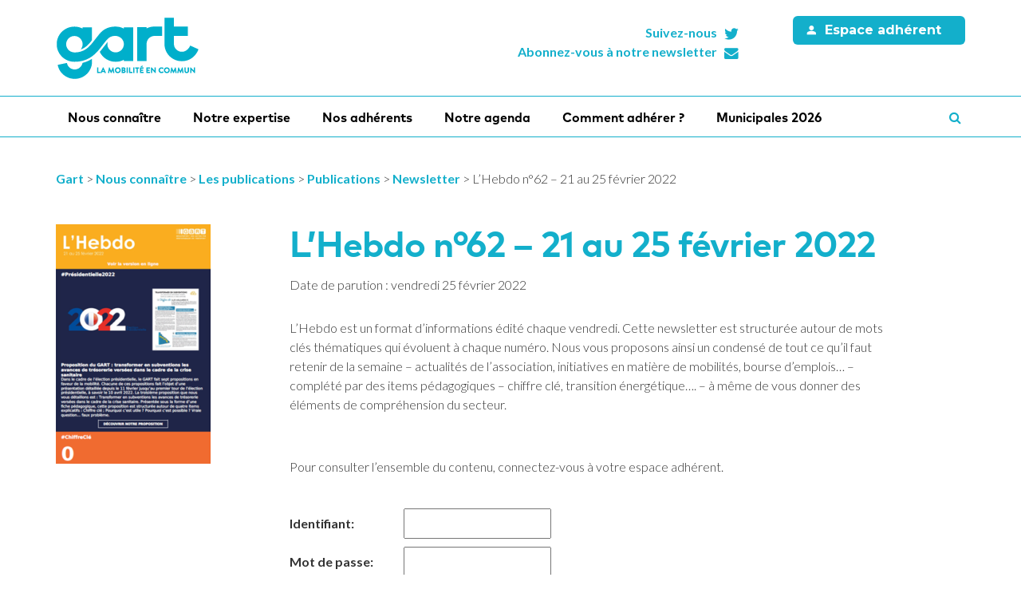

--- FILE ---
content_type: text/html; charset=UTF-8
request_url: https://www.gart.org/publication/lhebdo-n62-21-au-25-fevrier-2022/
body_size: 12857
content:

<!DOCTYPE html>

<html lang="fr-FR">
<head>
	<meta charset="UTF-8">
	<meta http-equiv="X-UA-Compatible" content="IE=edge">
	<meta name="viewport" content="width=device-width, initial-scale=1">

	<link rel="profile" href="http://gmpg.org/xfn/11">
	<link rel="pingback" href="https://www.gart.org/xmlrpc.php">

			<script>
  (function(i,s,o,g,r,a,m){i['GoogleAnalyticsObject']=r;i[r]=i[r]||function(){
  (i[r].q=i[r].q||[]).push(arguments)},i[r].l=1*new Date();a=s.createElement(o),
  m=s.getElementsByTagName(o)[0];a.async=1;a.src=g;m.parentNode.insertBefore(a,m)
  })(window,document,'script','https://www.google-analytics.com/analytics.js','ga');

  ga('create', 'UA-70240473-1', 'auto');
  ga('send', 'pageview');

</script>	
			<meta name="google-site-verification" content="BX2ycTSft0Cx3Nej-iiNIQxG46PoTPHjNPAiYxdPDJw" />	
	<title>L&rsquo;Hebdo n°62 &#8211; 21 au 25 février 2022 &#8211; Gart</title>
<meta name='robots' content='max-image-preview:large' />
<link rel='dns-prefetch' href='//code.jquery.com' />
<link rel='dns-prefetch' href='//maxcdn.bootstrapcdn.com' />
<link rel='dns-prefetch' href='//maps.googleapis.com' />
<link rel='dns-prefetch' href='//fonts.googleapis.com' />
<link rel='dns-prefetch' href='//s.w.org' />
<link rel="alternate" type="application/rss+xml" title="Gart &raquo; Flux" href="https://www.gart.org/feed/" />
		<script type="text/javascript">
			window._wpemojiSettings = {"baseUrl":"https:\/\/s.w.org\/images\/core\/emoji\/13.0.1\/72x72\/","ext":".png","svgUrl":"https:\/\/s.w.org\/images\/core\/emoji\/13.0.1\/svg\/","svgExt":".svg","source":{"concatemoji":"https:\/\/www.gart.org\/wp-includes\/js\/wp-emoji-release.min.js?ver=5.7"}};
			!function(e,a,t){var n,r,o,i=a.createElement("canvas"),p=i.getContext&&i.getContext("2d");function s(e,t){var a=String.fromCharCode;p.clearRect(0,0,i.width,i.height),p.fillText(a.apply(this,e),0,0);e=i.toDataURL();return p.clearRect(0,0,i.width,i.height),p.fillText(a.apply(this,t),0,0),e===i.toDataURL()}function c(e){var t=a.createElement("script");t.src=e,t.defer=t.type="text/javascript",a.getElementsByTagName("head")[0].appendChild(t)}for(o=Array("flag","emoji"),t.supports={everything:!0,everythingExceptFlag:!0},r=0;r<o.length;r++)t.supports[o[r]]=function(e){if(!p||!p.fillText)return!1;switch(p.textBaseline="top",p.font="600 32px Arial",e){case"flag":return s([127987,65039,8205,9895,65039],[127987,65039,8203,9895,65039])?!1:!s([55356,56826,55356,56819],[55356,56826,8203,55356,56819])&&!s([55356,57332,56128,56423,56128,56418,56128,56421,56128,56430,56128,56423,56128,56447],[55356,57332,8203,56128,56423,8203,56128,56418,8203,56128,56421,8203,56128,56430,8203,56128,56423,8203,56128,56447]);case"emoji":return!s([55357,56424,8205,55356,57212],[55357,56424,8203,55356,57212])}return!1}(o[r]),t.supports.everything=t.supports.everything&&t.supports[o[r]],"flag"!==o[r]&&(t.supports.everythingExceptFlag=t.supports.everythingExceptFlag&&t.supports[o[r]]);t.supports.everythingExceptFlag=t.supports.everythingExceptFlag&&!t.supports.flag,t.DOMReady=!1,t.readyCallback=function(){t.DOMReady=!0},t.supports.everything||(n=function(){t.readyCallback()},a.addEventListener?(a.addEventListener("DOMContentLoaded",n,!1),e.addEventListener("load",n,!1)):(e.attachEvent("onload",n),a.attachEvent("onreadystatechange",function(){"complete"===a.readyState&&t.readyCallback()})),(n=t.source||{}).concatemoji?c(n.concatemoji):n.wpemoji&&n.twemoji&&(c(n.twemoji),c(n.wpemoji)))}(window,document,window._wpemojiSettings);
		</script>
		<style type="text/css">
img.wp-smiley,
img.emoji {
	display: inline !important;
	border: none !important;
	box-shadow: none !important;
	height: 1em !important;
	width: 1em !important;
	margin: 0 .07em !important;
	vertical-align: -0.1em !important;
	background: none !important;
	padding: 0 !important;
}
</style>
	<link rel='stylesheet' id='wp-block-library-css'  href='https://www.gart.org/wp-includes/css/dist/block-library/style.min.css?ver=5.7'  media='all' />
<link rel='stylesheet' id='bp-member-block-css'  href='https://www.gart.org/wp-content/plugins/buddypress/bp-members/css/blocks/member.min.css?ver=7.2.1'  media='all' />
<link rel='stylesheet' id='bp-members-block-css'  href='https://www.gart.org/wp-content/plugins/buddypress/bp-members/css/blocks/members.min.css?ver=7.2.1'  media='all' />
<link rel='stylesheet' id='bbp-default-css'  href='https://www.gart.org/wp-content/plugins/bbpress/templates/default/css/bbpress.min.css?ver=2.6.6'  media='all' />
<link rel='stylesheet' id='bp-legacy-css-css'  href='https://www.gart.org/wp-content/plugins/buddypress/bp-templates/bp-legacy/css/buddypress.min.css?ver=7.2.1'  media='screen' />
<link rel='stylesheet' id='photoswipe-lib-css'  href='https://www.gart.org/wp-content/themes/novacity/libs/photo-swipe/lib/photoswipe.css?ver=4.1.1.1'  media='all' />
<link rel='stylesheet' id='photoswipe-default-skin-css'  href='https://www.gart.org/wp-content/themes/novacity/libs/photo-swipe/lib/default-skin/default-skin.css?ver=4.1.1.1'  media='all' />
<link rel='stylesheet' id='font-awesome-css'  href='//maxcdn.bootstrapcdn.com/font-awesome/4.7.0/css/font-awesome.min.css'  media='all' />
<link rel='stylesheet' id='owl-carousel-css'  href='https://www.gart.org/wp-content/themes/novacity/assets/libs/owl.carousel/dist/assets/owl.carousel.css?ver=2.11.4'  media='all' />
<link rel='stylesheet' id='fatmenu-css'  href='https://www.gart.org/wp-content/themes/novacity/assets/libs/beaver-fat-menu/dist/css/jquery.fatmenu.css?ver=2.11.4'  media='all' />
<link rel='stylesheet' id='octopus-css'  href='https://www.gart.org/wp-content/themes/novacity/assets/libs/octopus/dist/css/octopus.css?ver=2.11.4'  media='all' />
<link rel='stylesheet' id='octopus-gravity-css'  href='https://www.gart.org/wp-content/themes/novacity/assets/libs/octopus/dist/css/themes/octopus-gravity.css?ver=2.11.4'  media='all' />
<link rel='stylesheet' id='citeo-utilities-css'  href='https://www.gart.org/wp-content/themes/novacity/assets/css/citeo.utilities.css?ver=2.11.4'  media='all' />
<link rel='stylesheet' id='leaflet-css'  href='https://www.gart.org/wp-content/plugins/novacity-osm-front/public/libs/leaflet/leaflet.css?ver=1.2.1'  media='screen' />
<link rel='stylesheet' id='leaflet-markercluster-css'  href='https://www.gart.org/wp-content/plugins/novacity-osm-front/public/libs/Leaflet.markercluster/MarkerCluster.css?ver=1.2.1'  media='screen' />
<link rel='stylesheet' id='leaflet-markercluster-default-css'  href='https://www.gart.org/wp-content/plugins/novacity-osm-front/public/libs/Leaflet.markercluster/MarkerCluster.Default.css?ver=1.2.1'  media='screen' />
<link rel='stylesheet' id='novacity-osm-front-css'  href='https://www.gart.org/wp-content/plugins/novacity-osm-front/public/css/novacity-osm-front.css?ver=1.2.1'  media='screen' />
<link rel='stylesheet' id='gart-fonts-css'  href='//fonts.googleapis.com/css?family=Montserrat:400,700%7COpen+Sans:400,700,400italic'  media='all' />
<link rel='stylesheet' id='gart-theme-css'  href='https://www.gart.org/wp-content/themes/gart/assets/css/theme.css?ver=1619173057'  media='all' />
<link rel='stylesheet' id='gart-style-css'  href='https://www.gart.org/wp-content/themes/gart/style.css?ver=1619178556'  media='all' />
<script  src='//code.jquery.com/jquery-1.12.4.min.js' id='jquery-js'></script>
<script type='text/javascript' id='bp-confirm-js-extra'>
/* <![CDATA[ */
var BP_Confirm = {"are_you_sure":"Confirmez-vous\u00a0?"};
/* ]]> */
</script>
<script  src='https://www.gart.org/wp-content/plugins/buddypress/bp-core/js/confirm.min.js?ver=7.2.1' id='bp-confirm-js'></script>
<script  src='https://www.gart.org/wp-content/plugins/buddypress/bp-core/js/widget-members.min.js?ver=7.2.1' id='bp-widget-members-js'></script>
<script  src='https://www.gart.org/wp-content/plugins/buddypress/bp-core/js/jquery-query.min.js?ver=7.2.1' id='bp-jquery-query-js'></script>
<script  src='https://www.gart.org/wp-content/plugins/buddypress/bp-core/js/vendor/jquery-cookie.min.js?ver=7.2.1' id='bp-jquery-cookie-js'></script>
<script  src='https://www.gart.org/wp-content/plugins/buddypress/bp-core/js/vendor/jquery-scroll-to.min.js?ver=7.2.1' id='bp-jquery-scroll-to-js'></script>
<script type='text/javascript' id='bp-legacy-js-js-extra'>
/* <![CDATA[ */
var BP_DTheme = {"accepted":"Accept\u00e9","close":"Fermer","comments":"commentaires","leave_group_confirm":"Voulez-vous vraiment quitter ce groupe\u00a0?","mark_as_fav":"Mettre en favori","my_favs":"Mes Favoris","rejected":"Rejet\u00e9","remove_fav":"Supprimer le favori","show_all":"Tout afficher","show_all_comments":"Afficher tous les commentaires de cette discussion","show_x_comments":"Afficher tous les commentaires (%d)","unsaved_changes":"Votre profil contient une ou plusieurs informations non sauvegard\u00e9es. Si vous quittez cette page sans les enregistrer, ellles seront perdues.","view":"Afficher","store_filter_settings":""};
/* ]]> */
</script>
<script  src='https://www.gart.org/wp-content/plugins/buddypress/bp-templates/bp-legacy/js/buddypress.min.js?ver=7.2.1' id='bp-legacy-js-js'></script>
<script  src='https://www.gart.org/wp-content/themes/novacity/libs/photo-swipe/lib/photoswipe.min.js?ver=4.1.1.1' id='photoswipe-lib-js'></script>
<script  src='https://www.gart.org/wp-content/themes/novacity/libs/photo-swipe/lib/photoswipe-ui-default.min.js?ver=4.1.1.1' id='photoswipe-ui-default-js'></script>
<script  src='https://www.gart.org/wp-content/themes/novacity/libs/photo-swipe/js/photoswipe.js?ver=4.1.1.1' id='photoswipe-js'></script>
<script  src='//maps.googleapis.com/maps/api/js?key=AIzaSyDAa9kD_2m6EmD-h9XFwkuUM9eIvd1LImk' id='google-map-api-js'></script>
<link rel="https://api.w.org/" href="https://www.gart.org/wp-json/" /><link rel="alternate" type="application/json" href="https://www.gart.org/wp-json/wp/v2/publication/39857" /><link rel="EditURI" type="application/rsd+xml" title="RSD" href="https://www.gart.org/xmlrpc.php?rsd" />
<link rel="wlwmanifest" type="application/wlwmanifest+xml" href="https://www.gart.org/wp-includes/wlwmanifest.xml" /> 
<meta name="generator" content="WordPress 5.7" />
<link rel="canonical" href="https://www.gart.org/publication/lhebdo-n62-21-au-25-fevrier-2022/" />
<link rel='shortlink' href='https://www.gart.org/?p=39857' />
<link rel="alternate" type="application/json+oembed" href="https://www.gart.org/wp-json/oembed/1.0/embed?url=https%3A%2F%2Fwww.gart.org%2Fpublication%2Flhebdo-n62-21-au-25-fevrier-2022%2F" />
<link rel="alternate" type="text/xml+oembed" href="https://www.gart.org/wp-json/oembed/1.0/embed?url=https%3A%2F%2Fwww.gart.org%2Fpublication%2Flhebdo-n62-21-au-25-fevrier-2022%2F&#038;format=xml" />

	<script type="text/javascript">var ajaxurl = 'https://www.gart.org/wp-admin/admin-ajax.php';</script>

<style type="text/css">.broken_link, a.broken_link {
	text-decoration: line-through;
}</style><meta name="redi-version" content="1.2.7" /><link rel="icon" href="https://www.gart.org/wp-content/uploads/2024/12/cropped-Sigle-graphique-GART_Twitter-32x32.png" sizes="32x32" />
<link rel="icon" href="https://www.gart.org/wp-content/uploads/2024/12/cropped-Sigle-graphique-GART_Twitter-192x192.png" sizes="192x192" />
<link rel="apple-touch-icon" href="https://www.gart.org/wp-content/uploads/2024/12/cropped-Sigle-graphique-GART_Twitter-180x180.png" />
<meta name="msapplication-TileImage" content="https://www.gart.org/wp-content/uploads/2024/12/cropped-Sigle-graphique-GART_Twitter-270x270.png" />
		<style type="text/css" id="wp-custom-css">
			/* Taille des icônes - 110px */
.betterdocs-category-grid-wrapper .betterdocs-category-icon,
.betterdocs-category-grid-wrapper .betterdocs-category-icon img,
.betterdocs-category-grid-wrapper .betterdocs-category-icon svg {
    width: 105px !important;
    height: 105px !important;
    font-size: 105px !important;
}

.betterdocs-single-category-wrapper .betterdocs-category-icon,
.betterdocs-single-category-wrapper .betterdocs-category-icon img {
    width: 105px !important;
    height: 105px !important;
}

/* FORCER TOUS LES ÉLÉMENTS BLEUS EN ROUGE #e7344c */
.betterdocs-category-grid-wrapper *,
.betterdocs-single-category-wrapper * {
    border-color: #e7344c !important;
}

.betterdocs-category-grid-wrapper *::before,
.betterdocs-category-grid-wrapper *::after,
.betterdocs-single-category-wrapper *::before,
.betterdocs-single-category-wrapper *::after {
    background-color: #e7344c !important;
    border-color: #e7344c !important;
}

hr, .betterdocs-category-grid-wrapper hr {
    background-color: #e7344c !important;
    border-color: #e7344c !important;
}
/* Texte du corps plus foncé */
body,
p,
.betterdocs-single-category-wrapper p,
.betterdocs-category-grid-wrapper p,
.betterdocs-category-box p {
    color: #333333 !important;
}

/* Texte des liens des articles dans les catégories */
.betterdocs-single-category-wrapper a,
.betterdocs-category-grid-wrapper a {
    color: #555555 !important;
}

/* Placeholder "Rechercher une thématique" plus foncé */
.betterdocs-search-form input::placeholder,
.betterdocs-search-form input::-webkit-input-placeholder,
.betterdocs-search-form input::-moz-placeholder,
.betterdocs-search-form input:-ms-input-placeholder {
    color: #666666 !important;
    opacity: 1 !important;
}

/* Texte saisi dans la barre de recherche aussi plus foncé */
.betterdocs-search-form input {
    color: #333333 !important;
}		</style>
		
	
	
    
    <!-- EBO - 08/2022 -->
    
    <link rel="apple-touch-icon" sizes="180x180" href="/favicons/apple-touch-icon.png">
    <link rel="icon" type="image/png" sizes="32x32" href="/favicons/favicon-32x32.png">
    <link rel="icon" type="image/png" sizes="16x16" href="/favicons/favicon-16x16.png">
    <link rel="manifest" href="/favicons/site.webmanifest">
    <link rel="mask-icon" href="/favicons/safari-pinned-tab.svg" color="#13afcb">
    <link rel="shortcut icon" href="/favicons/favicon.ico">
    <meta name="msapplication-TileColor" content="#13afcb">
    <meta name="msapplication-config" content="/favicons/browserconfig.xml">
    <meta name="theme-color" content="#ffffff">
    
    <link rel="preconnect" href="https://fonts.googleapis.com">
    <link rel="preconnect" href="https://fonts.gstatic.com" crossorigin>
    <link href="https://fonts.googleapis.com/css2?family=Lato:wght@300;700&display=swap" rel="stylesheet">
    <link href="https://fonts.googleapis.com/icon?family=Material+Icons" rel="stylesheet" type='text/css' media='all' > 
	<link rel="stylesheet" type="text/css" media="all" href="https://www.gart.org/wp-content/themes/novacity/style-cithea.css" />
	<link rel="stylesheet" type="text/css" media="all" href="https://www.gart.org/wp-content/themes/novacity/style-resp-cithea.css" />
    <script type="text/javascript" src="https://www.gart.org/wp-content/themes/novacity/assets/js/jquery.simpleslider.package.min.js"></script>
    
    
    <!-- EBO - 08/2022 - END -->
    
    
	<link rel="stylesheet" type="text/css" media="print" href="https://www.gart.org/wp-content/themes/novacity/print.css" />
    

	</head><body class="bp-legacy publication-template-default single single-publication postid-39857 no-js">

	<div class="layout-container">

		<header id="layout-header" class="layout-header">

			
			<div class="container">
				<div class="row">
					<div class="col-xs-12 col-sm-5 col-md-4 col-lg-5">
						<h1 class="logo">
													    	<a href="https://www.gart.org/">
															<img class="logo-normal img-responsive animated fadeIn" src="https://www.gart.org/wp-content/themes/gart/assets/img/gart2022-logo.png" width="180" height="80" alt="Gart">															</a>
													</h1>
					</div>

					<div class="col-xs-12 col-sm-7 col-md-8 col-lg-7">
						<div class="row">

							<div class="col-xs-12 col-md-6 col-lg-7">
								<div class="section-header-networks">
									<ul class="list-unstyled ">
										<li>
											<a href="https://twitter.com/gart_officiel" target="_blank">
												<i class="fa fa-fw fa-right fa-twitter icon"></i>
												<span class="title">Suivez-nous</span>
											</a>
										</li>
										<li>
											<a href="https://www.gart.org/newsletter/">
												<i class="fa fa-fw fa-right fa-envelope icon"></i>
												<span class="title">Abonnez-vous à notre newsletter</span>
											</a>
										</li>
									</ul>
								</div>
							</div>

							<div class="col-xs-12 col-md-6 col-lg-5">
								<div class="section-header-member">
																			<a href="/les-adherents/" class="btn btn-lg btn-purple title"><i class="fa fa-fw fa-left fa-user"></i> Espace adhérent</a>
																	</div>
							</div>

						</div>
					</div>

				</div>
			</div>
		</header><!-- /.layout-header -->

		<nav id="layout-navigation" class="layout-navigation" data-affix="true">
    <div id="fm" data-toggle="fatmenu" data-mobile-breakpoint="1200" class="fm">
        <div class="navbar">
            <div class="container">

                <div class="navbar-header">
                    <a href="" class="btn member-toggle"><i class="fa fa-fw fa-left fa-user"></i>Espace adhérent</a>
                    <button type="button" class="navbar-toggle" data-toggle="collapse" data-target=".navbar-ex1-collapse">
                        <span class="sr-only">Toggle navigation</span>
                        <span class="icon-bar"></span>
                        <span class="icon-bar"></span>
                        <span class="icon-bar"></span>
                    </button>
                    <a href="#layer-search-engine" class="btn search-toggle fm-search-trigger fm-trigger">
                        <i class="fa fa-search"></i>
                    </a>
                </div>
            
                <div class="collapse navbar-collapse navbar-ex1-collapse">
                                    <ul class="nav navbar-nav navbar-left">
                                                                                <li class="menu-item-60" id="menu-item-60">
                                                            <a href="#layer-60" class="fm-trigger">Nous connaître</a>
                                                        </li>
                                                                                <li class="menu-item-59" id="menu-item-59">
                                                            <a href="#layer-59" class="fm-trigger">Notre expertise</a>
                                                        </li>
                                                                                <li class="menu-item-57" id="menu-item-57">
                                                            <a href="#layer-57" class="fm-trigger">Nos adhérents</a>
                                                        </li>
                                                                                <li class="menu-item-55" id="menu-item-55">
                            
                                <a href="https://www.gart.org/notre-agenda-2/">Notre agenda</a>
                                                        </li>
                                                                                <li class="menu-item-54204" id="menu-item-54204">
                            
                                <a href="https://www.gart.org/nous-connaitre/comment-adherer/">Comment adhérer ?</a>
                                                        </li>
                                                                                <li class="menu-item-56346" id="menu-item-56346">
                            
                                <a href="https://www.gart.org/municipales/">Municipales 2026</a>
                                                        </li>
                                                   <li class="fm-search menu-item-search" id="menu-item-search"><a href="#layer-search-engine" class="fm-search-trigger fm-trigger"><i class="fa fa-search"></i><span class="sr-only">Recherche</span></a></li>
                    </ul>
                </div>
            </div>
        </div>
        

        <div class="fm-subnav">
            <div class="fm-wrapper">
                
                
                                
                <div class="fm-group">
                    
                                                                                <div id="layer-60" class="fm-layer layer-60">
                                                <div class="container">
                            <div class="row">
                            
                                                                
                                        <ul class="fm-textlines">
                                            
                                                
                                                <li class="col-xs-12 col-md-4 menu-item-2170" id="menu-item-2170">
                                                                                                            <a href="https://www.gart.org/nous-connaitre/lassociation-2/" class="fm-textline"><span class="fm-textline-title">L’association</span></a>

                                                                                                    </li>

                                            
                                                
                                                <li class="col-xs-12 col-md-4 menu-item-45379" id="menu-item-45379">
                                                                                                            <a href="https://www.gart.org/nous-connaitre/le-conseil-dadministration/" class="fm-textline"><span class="fm-textline-title">Le Conseil d’administration</span></a>

                                                                                                    </li>

                                            
                                                
                                                <li class="col-xs-12 col-md-4 menu-item-27706" id="menu-item-27706">
                                                                                                            <a href="https://www.gart.org/nous-connaitre/le-conseil-scientifique/" class="fm-textline"><span class="fm-textline-title">Le Conseil scientifique</span></a>

                                                                                                    </li>

                                            
                                                
                                                <li class="col-xs-12 col-md-4 menu-item-2169" id="menu-item-2169">
                                                                                                            <a href="#layer-2169" class="fm-trigger fm-textline">
                                                            <span class="fm-textline-title">L’Équipe permanente</span>
                                                            <!-- <i class="fa fa-angle-right"></i> -->
                                                        </a>
                                                                                                    </li>

                                            
                                                
                                                <li class="col-xs-12 col-md-4 menu-item-58" id="menu-item-58">
                                                                                                            <a href="#layer-58" class="fm-trigger fm-textline">
                                                            <span class="fm-textline-title">Le Club des partenaires</span>
                                                            <!-- <i class="fa fa-angle-right"></i> -->
                                                        </a>
                                                                                                    </li>

                                            
                                                
                                                <li class="col-xs-12 col-md-4 menu-item-2114" id="menu-item-2114">
                                                                                                            <a href="https://www.gart.org/nous-connaitre/les-publications/" class="fm-textline"><span class="fm-textline-title">Les publications</span></a>

                                                                                                    </li>

                                            
                                                
                                                <li class="col-xs-12 col-md-4 menu-item-9623" id="menu-item-9623">
                                                                                                            <a href="https://www.gart.org/nous-connaitre/lespace-presse/" class="fm-textline"><span class="fm-textline-title">L’espace presse</span></a>

                                                                                                    </li>

                                                                                    </ul>

                                                            </div>
                        </div>
                    </div>
                                                                                                                                                                                                        <div id="layer-2169" class="fm-layer layer-2169">
                                                <div class="container">
                            <div class="row">
                            
                                                                
                                        <ul class="fm-textlines">
                                            
                                                
                                                <li class="col-xs-12 col-md-4 menu-item-51129" id="menu-item-51129">
                                                                                                            <a href="https://www.gart.org/nous-connaitre/lequipe-permanente/" class="fm-textline"><span class="fm-textline-title">Trombinoscope</span></a>

                                                                                                    </li>

                                            
                                                
                                                <li class="col-xs-12 col-md-4 menu-item-51127" id="menu-item-51127">
                                                                                                            <a href="https://www.gart.org/nous-connaitre/lequipe-permanente/repartition_geographique/" class="fm-textline"><span class="fm-textline-title">Répartition géographique</span></a>

                                                                                                    </li>

                                                                                    </ul>

                                                            </div>
                        </div>
                    </div>
                                                                                                                                                                <div id="layer-58" class="fm-layer layer-58">
                                                <div class="container">
                            <div class="row">
                            
                                                                
                                        <ul class="fm-textlines">
                                            
                                                
                                                <li class="col-xs-12 col-md-4 menu-item-2179" id="menu-item-2179">
                                                                                                            <a href="https://www.gart.org/nous-connaitre/le-club-des-partenaires/devenez-partenaire-2/" class="fm-textline"><span class="fm-textline-title">Devenez partenaire</span></a>

                                                                                                    </li>

                                            
                                                
                                                <li class="col-xs-12 col-md-4 menu-item-12815" id="menu-item-12815">
                                                                                                            <a href="https://www.gart.org/nous-connaitre/le-club-des-partenaires/ils-nous-font-confiance/" class="fm-textline"><span class="fm-textline-title">Ils nous font confiance</span></a>

                                                                                                    </li>

                                                                                    </ul>

                                                            </div>
                        </div>
                    </div>
                                                                                                                                                                                    

                </div>
                                
                
                                
                <div class="fm-group">
                    
                                                                                <div id="layer-59" class="fm-layer layer-59">
                                                <div class="container">
                            <div class="row">
                            
                                                                
                                        <ul class="fm-textlines">
                                            
                                                
                                                <li class="col-xs-12 col-md-4 menu-item-12540" id="menu-item-12540">
                                                                                                            <a href="https://www.gart.org/notre-expertise/tous-nos-articles/" class="fm-textline"><span class="fm-textline-title">Tous nos articles</span></a>

                                                                                                    </li>

                                            
                                                
                                                <li class="col-xs-12 col-md-4 menu-item-30022" id="menu-item-30022">
                                                                                                            <a href="https://www.gart.org/notre-expertise/economie-des-transports/" class="fm-textline"><span class="fm-textline-title">Économie des transports</span></a>

                                                                                                    </li>

                                            
                                                
                                                <li class="col-xs-12 col-md-4 menu-item-30009" id="menu-item-30009">
                                                                                                            <a href="https://www.gart.org/notre-expertise/exploitation-des-transports/" class="fm-textline"><span class="fm-textline-title">Exploitation des transports</span></a>

                                                                                                    </li>

                                            
                                                
                                                <li class="col-xs-12 col-md-4 menu-item-27892" id="menu-item-27892">
                                                                                                            <a href="https://www.gart.org/notre-expertise/institutionnel/" class="fm-textline"><span class="fm-textline-title">Institutionnel</span></a>

                                                                                                    </li>

                                            
                                                
                                                <li class="col-xs-12 col-md-4 menu-item-2140" id="menu-item-2140">
                                                                                                            <a href="https://www.gart.org/notre-expertise/mobilites-actives-2/" class="fm-textline"><span class="fm-textline-title">Mobilités actives</span></a>

                                                                                                    </li>

                                            
                                                
                                                <li class="col-xs-12 col-md-4 menu-item-30012" id="menu-item-30012">
                                                                                                            <a href="https://www.gart.org/notre-expertise/organisation-des-mobilites/" class="fm-textline"><span class="fm-textline-title">Organisation des mobilités</span></a>

                                                                                                    </li>

                                            
                                                
                                                <li class="col-xs-12 col-md-4 menu-item-2144" id="menu-item-2144">
                                                                                                            <a href="https://www.gart.org/notre-expertise/systemes-de-transport-intelligents/" class="fm-textline"><span class="fm-textline-title">Systèmes de transport intelligents</span></a>

                                                                                                    </li>

                                            
                                                
                                                <li class="col-xs-12 col-md-4 menu-item-30019" id="menu-item-30019">
                                                                                                            <a href="https://www.gart.org/notre-expertise/territoires-peu-denses-2/" class="fm-textline"><span class="fm-textline-title">Territoires peu denses</span></a>

                                                                                                    </li>

                                            
                                                
                                                <li class="col-xs-12 col-md-4 menu-item-30017" id="menu-item-30017">
                                                                                                            <a href="https://www.gart.org/notre-expertise/usage-raisonne-de-la-voiture-2/" class="fm-textline"><span class="fm-textline-title">Usage raisonné de la voiture</span></a>

                                                                                                    </li>

                                                                                    </ul>

                                                            </div>
                        </div>
                    </div>
                                                                                                                                                                                                                                                                                                                                                                                            

                </div>
                                
                
                                
                <div class="fm-group">
                    
                                                                                <div id="layer-57" class="fm-layer layer-57">
                                                <div class="container">
                            <div class="row">
                            
                                                                
                                        <ul class="fm-textlines">
                                            
                                                
                                                <li class="col-xs-12 col-md-4 menu-item-34063" id="menu-item-34063">
                                                                                                            <a href="https://www.gart.org/nos-adherents/quest-ce-qu-une-aom/" class="fm-textline"><span class="fm-textline-title">Qu’est-ce qu’une AOM ?</span></a>

                                                                                                    </li>

                                            
                                                
                                                <li class="col-xs-12 col-md-4 menu-item-2172" id="menu-item-2172">
                                                                                                            <a href="https://www.gart.org/nos-adherents/autorites-organisatrices-mobilite-locales/" class="fm-textline"><span class="fm-textline-title">Les AOM locales</span></a>

                                                                                                    </li>

                                            
                                                
                                                <li class="col-xs-12 col-md-4 menu-item-12487" id="menu-item-12487">
                                                                                                            <a href="https://www.gart.org/nos-adherents/autorites-organisatrices-mobilite-regionales/" class="fm-textline"><span class="fm-textline-title">Les AOM régionales</span></a>

                                                                                                    </li>

                                            
                                                
                                                <li class="col-xs-12 col-md-4 menu-item-33199" id="menu-item-33199">
                                                                                                            <a href="https://www.gart.org/nos-adherents/les-communautes-de-communes/" class="fm-textline"><span class="fm-textline-title">Les communautés de communes</span></a>

                                                                                                    </li>

                                            
                                                
                                                <li class="col-xs-12 col-md-4 menu-item-2171" id="menu-item-2171">
                                                                                                            <a href="https://www.gart.org/nos-adherents/departements/" class="fm-textline"><span class="fm-textline-title">Les départements</span></a>

                                                                                                    </li>

                                            
                                                
                                                <li class="col-xs-12 col-md-4 menu-item-30089" id="menu-item-30089">
                                                                                                            <a href="https://www.gart.org/nos-adherents/bourse-demplois-2-2-2-2/" class="fm-textline"><span class="fm-textline-title">Bourse d’emplois</span></a>

                                                                                                    </li>

                                                                                    </ul>

                                                            </div>
                        </div>
                    </div>
                                                                                                                                                                                                                                                                    

                </div>
                                
                
                                
                
                                
                
                                               

                <div class="fm-group">
                    <div id="layer-search-engine" class="fm-layer panel">
                        <div class="container">
                            <div class="row">
                                <div class="search-engine">
    <form method="get" class="search-form" action="/">
        <div class="input-group input-group-lg">
            <span class="input-group-addon"><i class="fa fa-search"></i></span>

            <input type="search" class="form-control" placeholder="Rechercher sur le site" value="" name="s" title="Rechercher sur le site">

                       
            <span class="input-group-btn">
                <button class="btn btn-primary" type="submit"><i class="visible-sm visible-xs fa fa-search"></i><span class="visible-lg visible-md">Rechercher</span></button>
            </span>
        </div>
    </form>
</div>                            </div>
                        </div>
                    </div>           
                </div>
                

            </div>
        </div>
    </div>
</nav>
        <div class="fm-breadcrumb">
            <div class="container">
                <ul></ul>
            </div>
        </div>

		
					<div class="layout-main pb-lg-3x pt-sm-2x pb-sm-2x">

				<div class="section-breadcrumb mb-lg-3x hidden-sm hidden-xs">
					<div class="container">
						<div class="breadcrumbs" xmlns:v="http://rdf.data-vocabulary.org/#">
							<!-- Breadcrumb NavXT 6.6.0 -->
<span property="itemListElement" typeof="ListItem"><a property="item" typeof="WebPage" title="Go to Gart." href="https://www.gart.org" class="home"><span property="name">Gart</span></a><meta property="position" content="1"></span> &gt; <span property="itemListElement" typeof="ListItem"><a property="item" typeof="WebPage" title="Aller à Nous connaître." href="https://www.gart.org/nous-connaitre/" class="post post-page"><span property="name">Nous connaître</span></a><meta property="position" content="2"></span> &gt; <span property="itemListElement" typeof="ListItem"><a property="item" typeof="WebPage" title="Aller à Les publications." href="https://www.gart.org/nous-connaitre/les-publications/" class="publication-root post post-publication"><span property="name">Les publications</span></a><meta property="position" content="3"></span> &gt; <span property="itemListElement" typeof="ListItem"><a property="item" typeof="WebPage" title="Aller à Publications." href="https://www.gart.org/publication/" class="post post-publication-archive"><span property="name">Publications</span></a><meta property="position" content="4"></span> &gt; <span property="itemListElement" typeof="ListItem"><a property="item" typeof="WebPage" title="Go to the Newsletter Type de publication archives." href="https://www.gart.org/type-publication/newsletter/" class="taxonomy publication_type"><span property="name">Newsletter</span></a><meta property="position" content="5"></span> &gt; <span property="itemListElement" typeof="ListItem"><span property="name">L&rsquo;Hebdo n°62 &#8211; 21 au 25 février 2022</span><meta property="position" content="6"></span>						</div>
					</div>
				</div>

		
<div class="container">

	<div class="layout-content">
		<div class="row">

									<div class="col-xs-12">
			
									
					

<article id="post-39857" class="article article-publication has-image post-39857 type-publication status-publish has-post-thumbnail hentry publication_type-newsletter">

		<div class="row">
		<div class="col-xs-12 col-md-4 col-lg-3 | mb-sm-2x">
							<div class="article-image">

					<img loading="eager"width="194" height="300" src="https://www.gart.org/wp-content/uploads/2022/02/Couverture_LHebdo_21-25-fevrier-2022-194x300.png" class="img-responsive wp-post-image" alt="" loading="lazy" srcset="https://www.gart.org/wp-content/uploads/2022/02/Couverture_LHebdo_21-25-fevrier-2022-194x300.png 194w, https://www.gart.org/wp-content/uploads/2022/02/Couverture_LHebdo_21-25-fevrier-2022-65x100.png 65w, https://www.gart.org/wp-content/uploads/2022/02/Couverture_LHebdo_21-25-fevrier-2022-71x110.png 71w, https://www.gart.org/wp-content/uploads/2022/02/Couverture_LHebdo_21-25-fevrier-2022.png 251w" sizes="(max-width: 194px) 100vw, 194px" />					
				</div><!-- .article-image -->
					</div>

		<div class="col-xs-12 col-md-8 col-lg-8">	
	
			<header class="article-header">
				
				<h1 class="article-title">L&rsquo;Hebdo n°62 &#8211; 21 au 25 février 2022</h1>
				
				<p class="article-date">
					<span class="date">
						Date de parution : vendredi 25 février 2022					</span>
				</p>

								
				
			</header><!-- .article-header -->


			<div class="article-content">
				
				<div class="members-access-error">L’Hebdo est un format d’informations édité chaque vendredi. Cette newsletter est structurée autour de mots clés thématiques qui évoluent à chaque numéro. Nous vous proposons ainsi un condensé de tout ce qu’il faut retenir de la semaine – actualités de l&rsquo;association, initiatives en matière de mobilités, bourse d&#8217;emplois… – complété par des items pédagogiques – chiffre clé, transition énergétique…. – à même de vous donner des éléments de compréhension du secteur.</p>
<p> Pour consulter l&rsquo;ensemble du contenu, connectez-vous à votre espace adhérent. 
<form method="post" action="https://www.gart.org/wp-login.php" class="bbp-login-form">
	<fieldset class="bbp-form">
		<legend>Connexion</legend>

		<div class="bbp-username">
			<label for="user_login">Identifiant: </label>
			<input type="text" name="log" value="" size="20" maxlength="100" id="user_login" autocomplete="off" />
		</div>

		<div class="bbp-password">
			<label for="user_pass">Mot de passe: </label>
			<input type="password" name="pwd" value="" size="20" id="user_pass" autocomplete="off" />
		</div>

		<div class="bbp-remember-me">
			<input type="checkbox" name="rememberme" value="forever"  id="rememberme" />
			<label for="rememberme">Rester connect&eacute;</label>
		</div>

		
		<div class="bbp-submit-wrapper">

			<button type="submit" name="user-submit" id="user-submit" class="button submit user-submit">Connexion</button>

			
	<input type="hidden" name="user-cookie" value="1" />

	<input type="hidden" id="bbp_redirect_to" name="redirect_to" value="https://www.gart.org/publication/lhebdo-n62-21-au-25-fevrier-2022/" /><input type="hidden" id="_wpnonce" name="_wpnonce" value="e8e9f081e8" /><input type="hidden" name="_wp_http_referer" value="/publication/lhebdo-n62-21-au-25-fevrier-2022/" />
		</div>
	</fieldset>
</form>
 </p></div>
		
			</div><!-- .article-content -->

			<footer class="article-footer">
			
				
<ul class="social-toolbar">

    <li class="social-tool social-tool-label">Partager sur :</li>
    <li class="social-tool social-tool-facebook">
        <a class="sharer" data-share-network="facebook" href="https://www.facebook.com/sharer/sharer.php?u=https%3A%2F%2Fwww.gart.org%2Fpublication%2Flhebdo-n62-21-au-25-fevrier-2022%2F" data-share-link="https%3A%2F%2Fwww.gart.org%2Fpublication%2Flhebdo-n62-21-au-25-fevrier-2022%2F" data-share-title="L%E2%80%99Hebdo+n%C2%B062+%E2%80%93+21+au+25+f%C3%A9vrier+2022"><i class="fa fa-facebook fa-fw"></i></a>
    </li>
        <li class="social-tool social-tool-twitter">
        <a class="sharer"
            data-share-network="twitter"
            href="https://twitter.com/intent/tweet?url=https%3A%2F%2Fwww.gart.org%2Fpublication%2Flhebdo-n62-21-au-25-fevrier-2022%2F&amp;text=L%E2%80%99Hebdo+n%C2%B062+%E2%80%93+21+au+25+f%C3%A9vrier+2022"
            data-share-link="https%3A%2F%2Fwww.gart.org%2Fpublication%2Flhebdo-n62-21-au-25-fevrier-2022%2F"
            data-share-title="L%E2%80%99Hebdo+n%C2%B062+%E2%80%93+21+au+25+f%C3%A9vrier+2022"
            >
            <i class="fa fa-twitter fa-fw"></i></a>
    </li>

        <li class="social-tool social-tool-mail">
        <a class="sharer" target="_blank" href="mailto:?subject=L%E2%80%99Hebdo+n%C2%B062+%E2%80%93+21+au+25+f%C3%A9vrier+2022&body=https%3A%2F%2Fwww.gart.org%2Fpublication%2Flhebdo-n62-21-au-25-fevrier-2022%2F" data-share-network="mail"><i class="fa fa-envelope-o fa-fw"></i></a>
    </li>
</ul>
			</footer><!-- .article-footer -->

			</div>
	</div>
	
</article><!-- #post-39857 -->

										
							</div>
			
						
		</div>
	</div>
</div>


		</div><!-- /.layout-main -->


		<footer class="layout-footer">
		
			<div class="section section-contactinfo">
	<div class="container">
		<div class="row">
			<div class="col-xs-12 col-md-4">
				<div class="section-contactinfo-logo">
					<img src="https://www.gart.org/wp-content/themes/gart/assets/img/gart2022-logo-blc.png" width="122" height="52" alt="" class="logo">
				</div>
			</div>
			<div class="col-xs-12 col-md-4">
				<div class="section-contactinfo-address">
										<a href="/contactez-nous/" class="btn btn-purple btn-lg btn-contact">Contactez-nous</a>
				</div>
			</div>
			<div class="col-xs-12 col-md-4">
				<div class="section-contactinfo-press">
																			<a href="https://www.gart.org/les-forums-du-gart/" class="btn btn-purple btn-lg btn-forum">Forums</a>
									</div>
			</div>
		</div>
	</div>
</div>
			<div class="section-contentinfo" role="contentinfo">
			
    <div class="container">
		<div class="row">

			<div class="col-xs-12 col-md-8 text-sm-center | mb-sm-2x">
				<div class="menu-footer-container"><ul class="list-inline"><li id="menu-item-22298" class="menu-item menu-item-type-post_type menu-item-object-page menu-item-22298"><a href="https://www.gart.org/plan-du-site/">Plan du site</a></li>
<li id="menu-item-22292" class="menu-item menu-item-type-post_type menu-item-object-page menu-item-22292"><a href="https://www.gart.org/credits/">Crédits</a></li>
<li id="menu-item-22293" class="menu-item menu-item-type-post_type menu-item-object-page menu-item-22293"><a href="https://www.gart.org/mentions-legales/">Mentions Légales</a></li>
<li id="menu-item-22291" class="menu-item menu-item-type-post_type menu-item-object-page menu-item-22291"><a href="https://www.gart.org/confidentialites/">Confidentialités</a></li>
</ul></div>			</div>


			<div class="col-xs-12 col-md-4 text-sm-center text-right">

				<div class="logo">
					<a href="https://www.inovagora.net" target="_blank">

						<svg class="logo-inovagora" version="1.1" id="Calque_1" xmlns="http://www.w3.org/2000/svg" xmlns:xlink="http://www.w3.org/1999/xlink" x="0px" y="0px"
						width="436.37px" height="92.33px" viewBox="0 0 436.37 92.33" enable-background="new 0 0 436.37 92.33" xml:space="preserve">
						<g>
							<path fill="#A51C47" d="M135.49,35.75c-1.33-3.03-3.17-5.65-5.45-7.81c-2.29-2.15-5.03-3.84-8.15-5.01
							c-3.11-1.17-6.47-1.76-9.97-1.76c-3.5,0-6.85,0.59-9.97,1.76c-3.12,1.17-5.87,2.86-8.15,5.01c-2.28,2.15-4.12,4.78-5.45,7.81
							c-1.34,3.03-2.01,6.45-2.01,10.15c0,3.7,0.68,7.12,2.01,10.15c1.33,3.03,3.17,5.66,5.45,7.81c2.28,2.15,5.02,3.84,8.15,5.01
							c3.11,1.17,6.47,1.76,9.97,1.76c3.5,0,6.85-0.59,9.97-1.76c3.12-1.17,5.86-2.86,8.15-5.01c2.28-2.15,4.12-4.78,5.45-7.81
							c1.34-3.03,2.01-6.45,2.01-10.15C137.5,42.2,136.82,38.78,135.49,35.75z M124.58,45.9c0,1.68-0.29,3.32-0.86,4.88
							c-0.57,1.55-1.41,2.94-2.51,4.13c-1.1,1.19-2.45,2.16-4,2.87c-1.54,0.71-3.33,1.07-5.3,1.07c-1.97,0-3.76-0.36-5.3-1.07
							c-1.55-0.72-2.9-1.68-4-2.87c-1.1-1.19-1.95-2.58-2.51-4.13c-0.57-1.56-0.86-3.2-0.86-4.88s0.29-3.32,0.86-4.88
							c0.56-1.55,1.41-2.94,2.51-4.12c1.1-1.19,2.45-2.16,4-2.87c1.54-0.71,3.32-1.07,5.3-1.07c1.97,0,3.76,0.36,5.3,1.07
							c1.55,0.72,2.9,1.69,4,2.87c1.1,1.19,1.94,2.58,2.51,4.12C124.29,42.58,124.58,44.22,124.58,45.9z"/>
							<polygon fill="#A51C47" points="176.82,22.31 164.96,53.18 153.2,22.31 139.11,22.31 158.37,69.49 171.56,69.49 190.14,22.31 	"/>
							<path fill="#A51C47" d="M234.27,38.68c-0.07-1.47-0.28-3-0.64-4.56c-0.36-1.58-0.96-3.16-1.78-4.71c-0.84-1.58-2.05-2.99-3.58-4.19
							c-1.52-1.19-3.46-2.18-5.75-2.93c-2.29-0.75-5.12-1.13-8.42-1.13c-3.68,0-7.3,0.59-10.75,1.75c-3.49,1.17-6.59,3.13-9.19,5.8
							l-0.52,0.53l7.04,7.04l0.53-0.51c1.45-1.39,3.19-2.51,5.19-3.32c1.99-0.81,4.17-1.23,6.47-1.23c2.87,0,5.25,0.67,7.08,2
							c1.78,1.29,2.64,3.19,2.64,5.82v0.49h-2.1c-1.91,0-3.97,0.05-6.12,0.14c-2.17,0.1-4.36,0.32-6.51,0.68
							c-2.16,0.35-4.27,0.89-6.27,1.6c-2.04,0.72-3.85,1.71-5.4,2.92c-1.57,1.24-2.84,2.79-3.77,4.63c-0.94,1.84-1.41,4.09-1.41,6.67
							c0,2.4,0.51,4.54,1.52,6.36c1,1.8,2.34,3.32,3.97,4.52c1.62,1.19,3.49,2.09,5.57,2.69c2.06,0.59,4.19,0.88,6.34,0.88
							c3.14,0,6.06-0.62,8.69-1.83c2.12-0.98,3.97-2.46,5.5-4.39v5.08h11.78V42.48C234.36,41.41,234.33,40.17,234.27,38.68z
							M204.51,57.62c-0.39-0.6-0.59-1.38-0.59-2.3c0-1.42,0.49-2.48,1.51-3.26c1.12-0.86,2.52-1.52,4.17-1.97
							c1.68-0.46,3.51-0.75,5.42-0.88c1.95-0.12,3.73-0.19,5.28-0.19h1.63v1.82c0,3.01-0.87,5.41-2.59,7.13
							c-1.72,1.72-4.47,2.59-8.18,2.59c-0.89,0-1.79-0.11-2.68-0.31c-0.86-0.2-1.64-0.53-2.33-0.99
							C205.48,58.82,204.93,58.26,204.51,57.62z"/>
							<path fill="#A51C47" d="M280.3,22.31v5.44c-1.56-2.02-3.5-3.57-5.79-4.61c-2.88-1.31-6.02-1.97-9.35-1.97
							c-3.64,0-6.93,0.65-9.77,1.92c-2.84,1.27-5.31,3.05-7.34,5.27c-2.03,2.22-3.58,4.87-4.62,7.87c-1.04,2.98-1.57,6.23-1.57,9.67
							c0,3.31,0.56,6.48,1.67,9.4c1.11,2.94,2.71,5.52,4.77,7.67c2.06,2.16,4.55,3.89,7.42,5.16c2.88,1.27,6.11,1.92,9.63,1.92
							c2.94,0,5.85-0.58,8.66-1.72c2.25-0.91,4.17-2.21,5.72-3.86v1.5c0,2.21-0.23,4.24-0.69,6.05c-0.45,1.75-1.2,3.27-2.23,4.51
							c-1.03,1.23-2.43,2.21-4.18,2.92c-1.78,0.72-4,1.09-6.62,1.09c-3.11,0-5.88-0.55-8.25-1.64c-2.4-1.11-4.73-2.7-6.94-4.73
							l-0.62-0.57l-7.75,10.55l0.51,0.45c3.3,2.91,6.95,4.95,10.85,6.06c3.86,1.09,7.99,1.65,12.29,1.65c4.51,0,8.48-0.66,11.79-1.96
							c3.33-1.3,6.12-3.18,8.32-5.57c2.19-2.39,3.83-5.34,4.88-8.76c1.03-3.39,1.56-7.22,1.56-11.4V22.31H280.3z M258.36,54.6
							c-1.13-1.13-2.02-2.46-2.65-3.95c-0.62-1.49-0.94-3.12-0.94-4.85c0-1.92,0.32-3.7,0.95-5.29c0.63-1.58,1.5-2.93,2.59-4.03
							c1.1-1.1,2.44-1.97,3.99-2.6c1.55-0.63,3.31-0.94,5.24-0.94c3.96,0,7.11,1.17,9.36,3.48c2.26,2.32,3.4,5.41,3.4,9.18
							c0,1.8-0.3,3.5-0.9,5.06c-0.59,1.54-1.45,2.88-2.54,3.97c-1.1,1.1-2.46,1.99-4.04,2.65c-1.58,0.66-3.39,0.99-5.37,0.99
							c-1.8,0-3.49-0.33-5.04-0.99C260.85,56.64,259.49,55.73,258.36,54.6z"/>
							<path fill="#A51C47" d="M349.96,35.75c-1.33-3.03-3.17-5.65-5.45-7.81c-2.29-2.15-5.03-3.84-8.15-5.01
							c-3.12-1.17-6.47-1.76-9.97-1.76s-6.85,0.59-9.97,1.76c-3.12,1.17-5.87,2.86-8.15,5.01c-2.28,2.15-4.12,4.78-5.45,7.81
							c-1.34,3.03-2.01,6.45-2.01,10.15c0,3.7,0.68,7.12,2.01,10.15c1.33,3.03,3.17,5.66,5.45,7.81c2.28,2.15,5.03,3.84,8.15,5.01
							c3.11,1.17,6.47,1.76,9.97,1.76s6.86-0.59,9.97-1.76c3.12-1.17,5.86-2.86,8.15-5.01c2.28-2.15,4.12-4.78,5.45-7.81
							c1.34-3.03,2.01-6.45,2.01-10.15C351.97,42.2,351.29,38.78,349.96,35.75z M339.05,45.9c0,1.68-0.29,3.32-0.86,4.88
							c-0.57,1.55-1.41,2.94-2.51,4.13c-1.1,1.19-2.44,2.15-4,2.87c-1.55,0.71-3.33,1.07-5.3,1.07c-1.97,0-3.76-0.36-5.3-1.07
							c-1.55-0.72-2.9-1.69-4-2.87c-1.1-1.19-1.95-2.58-2.51-4.13c-0.57-1.56-0.86-3.2-0.86-4.88c0-1.68,0.29-3.32,0.86-4.88
							c0.57-1.55,1.41-2.94,2.51-4.12c1.1-1.19,2.44-2.16,4-2.87c1.54-0.71,3.32-1.07,5.3-1.07c1.97,0,3.76,0.36,5.3,1.07
							c1.55,0.72,2.9,1.69,4,2.87c1.1,1.19,1.94,2.58,2.51,4.12C338.76,42.58,339.05,44.22,339.05,45.9z"/>
							<path fill="#A51C47" d="M390.29,21.86c-0.71-0.19-1.42-0.36-2.1-0.49c-0.71-0.14-1.45-0.2-2.19-0.2c-3.17,0-6.03,0.77-8.48,2.3
							c-1.78,1.11-3.28,2.56-4.47,4.33v-5.49h-12.92v47.17h12.92V44.28c0-0.58,0.14-1.48,0.41-2.69c0.26-1.17,0.8-2.37,1.6-3.55
							c0.79-1.17,1.96-2.23,3.48-3.16c1.49-0.91,3.52-1.37,6.03-1.37c0.84,0,1.71,0.08,2.58,0.23c0.89,0.15,1.81,0.36,2.74,0.6l0.94,0.25
							V22.01L390.29,21.86z"/>
							<path fill="#A51C47" d="M436.37,38.68c-0.07-1.47-0.28-3-0.64-4.56c-0.36-1.58-0.96-3.16-1.78-4.71c-0.84-1.58-2.05-2.99-3.58-4.19
							c-1.52-1.19-3.46-2.18-5.75-2.93c-2.29-0.75-5.12-1.13-8.42-1.13c-3.68,0-7.3,0.59-10.75,1.75c-3.49,1.17-6.59,3.13-9.19,5.8
							l-0.52,0.53l7.04,7.04l0.53-0.51c1.45-1.39,3.19-2.51,5.19-3.32c1.99-0.81,4.17-1.23,6.47-1.23c2.87,0,5.25,0.67,7.08,2
							c1.78,1.29,2.64,3.19,2.64,5.82v0.49h-2.1c-1.91,0-3.97,0.05-6.12,0.14c-2.17,0.1-4.36,0.32-6.51,0.68
							c-2.16,0.35-4.27,0.89-6.27,1.6c-2.04,0.72-3.85,1.71-5.4,2.92c-1.57,1.24-2.84,2.79-3.77,4.63c-0.94,1.84-1.41,4.09-1.41,6.67
							c0,2.4,0.51,4.54,1.52,6.36c1,1.8,2.34,3.32,3.97,4.52c1.62,1.19,3.49,2.09,5.57,2.69c2.06,0.59,4.19,0.88,6.34,0.88
							c3.14,0,6.06-0.62,8.69-1.83c2.12-0.98,3.97-2.46,5.5-4.39v5.08h11.78V42.48C436.46,41.41,436.43,40.17,436.37,38.68z
							M424.02,49.03v1.82c0,3.01-0.87,5.41-2.59,7.13c-1.72,1.72-4.47,2.59-8.18,2.59c-0.89,0-1.79-0.11-2.68-0.31
							c-0.86-0.2-1.64-0.53-2.32-0.99c-0.67-0.45-1.23-1-1.64-1.64c-0.39-0.6-0.59-1.38-0.59-2.3c0-1.41,0.5-2.48,1.51-3.26
							c1.12-0.86,2.52-1.52,4.17-1.97c1.68-0.46,3.51-0.75,5.42-0.88c1.95-0.12,3.73-0.19,5.28-0.19H424.02z"/>
							<path fill="#A51C47" d="M23.6,2.15C22.04,0.72,20.1,0,17.84,0c-2.28,0-4.2,0.76-5.69,2.27c-1.49,1.5-2.25,3.3-2.25,5.34
							c0,2.04,0.76,3.84,2.25,5.34c1.5,1.51,3.41,2.27,5.69,2.27c2.27,0,4.21-0.72,5.76-2.15c1.57-1.44,2.37-3.28,2.37-5.46
							C25.97,5.43,25.17,3.6,23.6,2.15z"/>
							<path fill="#A51C47" d="M77.29,32.96c-0.6-2.25-1.6-4.26-3-5.99c-1.4-1.73-3.23-3.14-5.45-4.2c-2.22-1.06-4.94-1.6-8.08-1.6
							c-3.96,0-7.15,0.9-9.49,2.67c-1.58,1.2-2.9,2.56-3.94,4.07v-5.6H35v47.17h12.92V43.81c0-1.45,0.18-2.85,0.54-4.18
							c0.35-1.29,0.93-2.45,1.72-3.44c0.78-0.98,1.78-1.78,2.98-2.36c1.19-0.58,2.7-0.88,4.48-0.88c1.78,0,3.19,0.41,4.19,1.21
							c1.03,0.83,1.81,1.88,2.29,3.12c0.51,1.29,0.83,2.69,0.95,4.16c0.12,1.53,0.19,2.94,0.19,4.17v23.87h12.92V39.91
							C78.17,37.51,77.88,35.17,77.29,32.96z"/>
							<path fill="#A51C47" d="M17.5,22.39L0,22.38v11.33l11.42,0.04v35.73h12.91l0.03-41.19c0.01-0.09,0.14-2.26-1.44-3.96
							C21.72,23.05,19.9,22.39,17.5,22.39z"/>
						</g>
						</svg>

					</a>
				</div>
				
			</div>

		</div>
	</div>
</div>
		</footer><!-- /.layout-footer -->

	</div><!-- /.layout-container -->

		<span id="back-to-top" class="hidden back-to-top">
	    <a href="#top" onclick="$('html,body').animate({scrollTop:0},'slow');return false;">
	        <i class="fa fa-fw fa-chevron-up"></i>
	        <span class="sr-only">Revenir en haut de la page</span>
	    </a>
	</span><!-- /back-to-top -->	
	<span id="tipfrmap"></span><div class="pswp" tabindex="-1" role="dialog" aria-hidden="true">
    <div class="pswp__bg"></div>
    <div class="pswp__scroll-wrap">
        <div class="pswp__container">
            <div class="pswp__item"></div>
            <div class="pswp__item"></div>
            <div class="pswp__item"></div>
        </div>
        <div class="pswp__ui pswp__ui--hidden">
            <div class="pswp__top-bar">
                <div class="pswp__counter"></div>
                <button class="pswp__button pswp__button--close" title="Close (Esc)"></button>
                <button class="pswp__button pswp__button--fs" title="Toggle fullscreen"></button>
                <button class="pswp__button pswp__button--zoom" title="Zoom in/out"></button>
                <div class="pswp__preloader">
                    <div class="pswp__preloader__icn">
                      <div class="pswp__preloader__cut">
                        <div class="pswp__preloader__donut"></div>
                      </div>
                    </div>
                </div>
            </div>
            <button class="pswp__button pswp__button--arrow--left" title="Previous (arrow left)">
            </button>
            <button class="pswp__button pswp__button--arrow--right" title="Next (arrow right)">
            </button>
            <div class="pswp__caption">
                <div class="pswp__caption__center"></div>
            </div>
        </div>
    </div>
</div><script  src='https://www.gart.org/wp-includes/js/imagesloaded.min.js?ver=4.1.4' id='imagesloaded-js'></script>
<script  src='https://www.gart.org/wp-includes/js/masonry.min.js?ver=4.2.2' id='masonry-js'></script>
<script  src='https://www.gart.org/wp-content/plugins/betterdocs/assets/blocks/categorygrid/frontend.js?ver=a4a7e7ed1fd9a2aaf85a' id='betterdocs-categorygrid-js'></script>
<script  src='//maxcdn.bootstrapcdn.com/bootstrap/3.3.7/js/bootstrap.min.js?ver=2.11.4' id='bootstrap-js'></script>
<script  src='https://www.gart.org/wp-content/themes/novacity/assets/libs/owl.carousel/dist/owl.carousel.js?ver=2.11.4' id='owl-carousel-js'></script>
<script  src='https://www.gart.org/wp-content/themes/novacity/assets/libs/beaver-fat-menu/dist/js/jquery.fatmenu.js?ver=2.11.4' id='fatmenu-js'></script>
<script  src='https://www.gart.org/wp-content/themes/novacity/assets/libs/octopus/dist/js/octopus.js?ver=2.11.4' id='octopus-js'></script>
<script  src='https://www.gart.org/wp-content/themes/novacity/assets/libs/octopus/assets/js/octopus-init.js?ver=2.11.4' id='octopus-init-js'></script>
<script  src='https://www.gart.org/wp-content/themes/novacity/assets/js/citeo.utilities.js?ver=2.11.4' id='citeo-utilities-js'></script>
<script  src='https://www.gart.org/wp-content/plugins/novacity-osm-front/public/libs/jszip/dist/jszip.js?ver=1.2.1' id='jszip-js'></script>
<script  src='https://www.gart.org/wp-content/plugins/novacity-osm-front/public/libs/leaflet/leaflet.js?ver=1.2.1' id='leaflet-js'></script>
<script  src='https://www.gart.org/wp-content/plugins/novacity-osm-front/public/libs/Leaflet.markercluster/leaflet.markercluster.js?ver=1.2.1' id='leaflet-markercluster-js'></script>
<script  src='https://www.gart.org/wp-content/plugins/novacity-osm-front/public/libs/leaflet-kml/L.KML.js?ver=1.2.1' id='leaflet-kml-js'></script>
<script  src='https://www.gart.org/wp-content/plugins/novacity-osm-front/public/js/novacity-osm-front.js?ver=1.2.1' id='novacity-osm-front-js'></script>
<script  src='https://www.gart.org/wp-content/themes/gart/assets/js/theme.js' id='gart-theme-js'></script>
<script  src='https://www.gart.org/wp-includes/js/wp-embed.min.js?ver=5.7' id='wp-embed-js'></script>
	
	<!-- ⓘⓝⓞⓥⓐⓖⓞⓡⓐ -->
</body>
</html>

--- FILE ---
content_type: text/css; charset=utf-8
request_url: https://www.gart.org/wp-content/themes/novacity/assets/libs/beaver-fat-menu/dist/css/jquery.fatmenu.css?ver=2.11.4
body_size: 3124
content:
/* ========================================================================== */
/* 1. FAT MENU - BASE */
/* ========================================================================== */
html {
  position: relative;
}
.fm ul {
  list-style: none;
  padding-left: 0;
}
.fm .navbar {
  margin-bottom: 0;
  border-bottom: none;
  border-radius: 0;
}
.fm a {
  /*color: #333;*/
}
.fm a:hover {
  text-decoration: none;
}
.fm {
  position: relative;
  z-index: 1025;
}
.fm .nav ul {
  padding: 0;
  list-style: none;
}
.fm .nav > li {
  position: static;
}
.fm .search-toggle {
  display: none;
  float: right;
  margin-top: 8px;
  margin-right: 10px;
  font-size: 16px;
  padding: 6px 13px 4px 13px;
  background: transparent;
  border: 1px solid #ddd;
  color: #888;
}
.fm .search-toggle:hover,
.fm .search-toggle:focus {
  outline: none;
  box-shadow: none;
  background-color: #ddd;
}
/*.fm-wrapper > li {
	width: 100%;
	display: block;
}*/
.fm-subnav {
  position: relative;
  top: 50px;
}
.fm-wrapper {
  top: 100%;
  list-style: none;
  padding: 0;
  position: absolute;
  width: 100%;
  background: #fff;
  background: #2f3241;
  color: #fff;
  box-shadow: 0 5px 30px rgba(0, 0, 0, 0.3);
  transition: height 250ms;
  overflow: auto;
  height: 0;
}
.fm-layer {
  display: block;
  position: absolute;
  top: 0;
  left: 0;
  right: 0;
  width: 100%;
  padding: 45px 0 45px;
  /*padding: 95px 0 55px;*/
  visibility: hidden;
}
.fm-layer ul {
  margin-bottom: 0;
}
.fm-is-visible {
  visibility: visible;
}
.fm-is-hidden {
  display: none;
}
.fm-breadcrumb {
  position: absolute;
  z-index: 10;
  width: 100%;
  display: block;
  background: rgba(0, 0, 0, 0.15);
  background: #20222c;
}
.fm .navbar-nav > li > a.fm-is-active,
.fm .navbar-nav > li > a.fm-is-active:hover,
.fm .navbar-nav > li > a.fm-is-active:active,
.fm .navbar-nav > li > a.fm-is-active:focus {
  background: #20222c;
  color: #fff;
}
.fm-breadcrumb ul {
  margin: 0;
  padding: 0;
}
.fm-breadcrumb li {
  display: inline-block;
  margin-right: 5px;
  margin: 7px 5px 7px 0;
}
.fm-breadcrumb li > a {
  background: #fff;
  color: #333;
  display: block;
  padding: 0 12px;
  line-height: 36px;
  margin-left: 10px;
  font-size: 14px;
  position: relative;
  opacity: .6;
  transition: opacity 250ms;
  height: 36px;
}
.fm-breadcrumb li:first-child > a {
  padding-left: 15px;
  margin-left: 0;
}
.fm-breadcrumb li:first-child > a:before {
  content: none;
}
.fm-breadcrumb li > a:before,
.fm-breadcrumb li > a:after {
  position: absolute;
  content: '';
  -webkit-transform: rotate(360deg);
      -ms-transform: rotate(360deg);
          transform: rotate(360deg);
  top: 0;
  width: 0;
  height: 0;
  border-style: solid;
}
.fm-breadcrumb li > a:hover {
  opacity: .9;
}
.fm-breadcrumb li > a:before {
  right: 100%;
  border-width: 18px 0 18px 11px;
  border-width: 18px 0 18px 10px;
  border-color: #FFFFFF transparent #FFFFFF transparent;
}
.fm-breadcrumb li > a:after {
  left: 100%;
  border-width: 18px 0 18px 10px;
  border-color: transparent transparent transparent #FFFFFF;
}
/* ========================================================================== */
/* Header */
/* ========================================================================== */
.fm-header {
  display: none;
  position: absolute;
  width: 100%;
  z-index: 10;
  padding-top: 15px;
}
.fm-logo {
  float: left;
  margin-left: -15px;
  font-size: 18px;
  line-height: 20px;
  margin-left: -5px;
}
.fm-header .fm-close-trigger {
  float: right;
  font-size: 16px;
  margin-right: -15px;
  color: #fff;
  margin-right: -5px;
  transition: opacity .3s;
}
.fm-header .fm-close-trigger:hover {
  opacity: .7;
}
.fm-logo,
.fm-header .fm-close-trigger {
  padding: 15px 5px;
}
.fm-header:before,
.fm-header:after {
  content: " ";
  display: table;
}
.fm-header:after {
  clear: both;
}
/* ========================================================================== */
/* Overlay */
/* ========================================================================== */
.fm-trigger-icon {
  float: right;
  margin-top: -23px;
  font-size: 21px;
  display: none;
}
.fm-trigger-icon .fa-angle-right {
  font-size: 21px;
}
.fm-trigger.fm-textline {
  display: block;
  position: relative;
}
.fm-trigger.fm-textline .fm-trigger-icon {
  display: block;
}
.fm-is-open .fm {
  position: relative;
  z-index: 1025;
}
.fm-overlay {
  display: none;
  position: absolute;
  z-index: 1024;
  background-color: #000;
  /*background-color: rgba(0,0,0,.5);*/
  left: 0;
  right: 0;
  top: 0;
  bottom: 0;
  opacity: .5;
  transition: opacity .15s linear;
}
.fm .col-xs-1,
.fm .col-sm-1,
.fm .col-md-1,
.fm .col-lg-1,
.fm .col-xs-2,
.fm .col-sm-2,
.fm .col-md-2,
.fm .col-lg-2,
.fm .col-xs-3,
.fm .col-sm-3,
.fm .col-md-3,
.fm .col-lg-3,
.fm .col-xs-4,
.fm .col-sm-4,
.fm .col-md-4,
.fm .col-lg-4,
.fm .col-xs-5,
.fm .col-sm-5,
.fm .col-md-5,
.fm .col-lg-5,
.fm .col-xs-6,
.fm .col-sm-6,
.fm .col-md-6,
.fm .col-lg-6,
.fm .col-xs-7,
.fm .col-sm-7,
.fm .col-md-7,
.fm .col-lg-7,
.fm .col-xs-8,
.fm .col-sm-8,
.fm .col-md-8,
.fm .col-lg-8,
.fm .col-xs-9,
.fm .col-sm-9,
.fm .col-md-9,
.fm .col-lg-9,
.fm .col-xs-10,
.fm .col-sm-10,
.fm .col-md-10,
.fm .col-lg-10,
.fm .col-xs-11,
.fm .col-sm-11,
.fm .col-md-11,
.fm .col-lg-11,
.fm .col-xs-12,
.fm .col-sm-12,
.fm .col-md-12,
.fm .col-lg-12 {
  position: static;
}
.fm-textline,
.fm-iconblock,
.fm-thumbnail,
.fm-iconline {
  transition: all .3s;
  opacity: 1;
}
/* ========================================================================== */
/* CLEARFIX */
/* ========================================================================== */
.fm-wrapper:before,
.fm-wrapper:after,
.fm-textlines:before,
.fm-textlines:after,
.fm-thumbnails:before,
.fm-thumbnails:after,
.fm-iconlines:before,
.fm-iconlines:after,
.fm-iconlines:before,
.fm-iconlines:after,
.fm-iconblocks:before,
.fm-iconblocks:after {
  content: " ";
  display: table;
}
.fm-textlines:after,
.fm-wrapper:after,
.fm-iconblocks:after,
.fm-iconlines:after,
.fm-thumbnails:after,
.fm-iconlines:after {
  clear: both;
}
/* ========================================================================== */
/* MORE */
/* ========================================================================== */
.fm-layer-more {
  padding-bottom: 120px;
}
.fm-more {
  position: absolute;
  bottom: 0;
  text-align: center;
  left: 0;
  right: 0;
  display: block;
  border-top: 1px solid #333;
  border-top: 1px solid rgba(0, 0, 0, 0.2);
}
.fm-more > a {
  display: block;
  padding: 22px;
  text-transform: uppercase;
  transition: background 250ms;
}
.fm-more > a:hover {
  background: rgba(0, 0, 0, 0.3);
}
/* ========================================================================== */
/* THUMBNAILS */
/* ========================================================================== */
.fm-thumbnails {
  margin-top: -30px;
}
.fm-thumbnails .fm-textblock {
  margin-top: 30px;
}
.fm-thumbnail {
  margin-top: 30px;
  display: block;
  background: #fff;
  text-align: center;
}
.fm-thumbnail-img {
  width: 100%;
}
.fm-thumbnail-title {
  padding: 12px 10px;
  font-weight: 900;
  margin-bottom: 0;
}
.fm-thumbnail-tight {
  margin-top: -8px;
  padding: 0 11px;
}
.fm-thumbnail-tight .fm-thumbnail {
  margin: 8px -11px 0;
}
.fm-thumbnail-tight .fm-thumbnail-title {
  padding: 7px 10px;
}
a.fm-thumbnail {
  color: #333;
}
/* ========================================================================== */
/* TEXTBLOCKS */
/* ========================================================================== */
.fm-textblock {
  font-size: 14px;
  line-height: 1.75em;
}
.fm-textblock .fm-textblock-title {
  margin-bottom: 15px;
  margin-top: 10px;
}
/* ========================================================================== */
/* ICONLINES */
/* ========================================================================== */
.fm-iconlines {
  margin-top: -20px;
  margin-bottom: 0;
  padding: 0 5px;
}
.fm-iconline {
  display: block;
  padding: 10px 10px;
  background: #fff;
  margin: 20px -5px 0;
}
.fm-iconline:hover {
  background: #eee;
}
.fm-iconline-link {
  font-size: 13px;
  margin: 0;
}
.fm-iconline-img {
  float: left;
  margin-right: 15px;
}
.fm-iconline-title {
  margin-top: 0;
  margin-top: 2px;
  font-size: 15px;
  font-weight: bold;
  margin-bottom: 6px;
}
.fm-iconline-text {
  line-height: 1.35em;
  font-size: 13px;
  margin: 0;
}
a.fm-iconline {
  color: #333;
}
/* ========================================================================== */
/* TEXTLINES */
/* ========================================================================== */
.fm-textlines {
  margin-top: -2px;
}
.fm-textline {
  border-bottom: 1px solid #fff;
  border-bottom: 1px solid rgba(255, 255, 255, 0.2);
  display: block;
  padding: 12px 0;
  margin-top: 4px;
}
.fm-textline-title {
  font-size: 15px;
  margin: 0;
  padding: 0;
  font-weight: 400;
  display: block;
  width: 100%;
  white-space: nowrap;
  overflow: hidden;
  text-overflow: ellipsis;
}
.fm-textline > i {
  float: right;
  margin-top: -19px;
  font-size: 21px;
}
a.fm-textline {
  color: #fff;
}
a.fm-textline:hover {
  background: rgba(0, 0, 0, 0.1);
  padding-left: 10px;
  padding-right: 10px;
}
/* ========================================================================== */
/* ICONBLOCKS */
/* ========================================================================== */
.fm-iconblocks {
  margin-top: -30px;
  margin-bottom: 0;
}
.fm-iconblock {
  background: #eee;
  display: block;
  height: 165px;
  margin-top: 30px;
  position: relative;
  text-align: center;
}
.fm-iconblock-title {
  position: absolute;
  bottom: 0;
  font-size: 14px;
  padding: 7px 5px;
  width: 100%;
}
.fm-iconblock-img {
  position: absolute;
  top: 50%;
  margin-top: -50px;
  left: 50%;
  margin-left: -40px;
}
.fm-iconblocks-tight {
  margin-top: -8px;
  padding: 0 11px;
}
.fm-iconblocks-tight .fm-iconblock {
  margin: 8px -11px 0;
  height: 187px;
}
/* ========================================================================== */
/* FAT MENU - BACK BUTTONS */
/* ========================================================================== */
.fm-back-button {
  display: none;
}
/* ========================================================================== */
/* FAT MENU - ANIMATIONS */
/* ========================================================================== */
.fm-layer {
  -webkit-transform-style: preserve-3d;
  -webkit-backface-visibility: hidden;
  -webkit-transform: scale(1) translate3d(0px, 0px, 0px);
}
.fm-is-animate {
  -webkit-animation-duration: 250ms;
          animation-duration: 250ms;
  -webkit-animation-fill-mode: both;
          animation-fill-mode: both;
}
@-webkit-keyframes fm-fadeIn {
  0% {
    opacity: 0;
  }
  100% {
    opacity: 1;
  }
}
@keyframes fm-fadeIn {
  0% {
    opacity: 0;
  }
  100% {
    opacity: 1;
  }
}
.fm-fadeIn {
  -webkit-animation-name: fm-fadeIn;
          animation-name: fm-fadeIn;
}
@-webkit-keyframes fm-fadeInLeft {
  0% {
    opacity: 0;
    -webkit-transform: translate3d(-50px, 0, 0);
            transform: translate3d(-50px, 0, 0);
  }
  100% {
    opacity: 1;
    -webkit-transform: none;
            transform: none;
  }
}
@keyframes fm-fadeInLeft {
  0% {
    opacity: 0;
    -webkit-transform: translate3d(-50px, 0, 0);
            transform: translate3d(-50px, 0, 0);
  }
  100% {
    opacity: 1;
    -webkit-transform: none;
            transform: none;
  }
}
.fm-fadeInLeft {
  -webkit-animation-name: fm-fadeInLeft;
          animation-name: fm-fadeInLeft;
}
@-webkit-keyframes fm-fadeInRight {
  0% {
    opacity: 0;
    -webkit-transform: translate3d(50px, 0, 0);
            transform: translate3d(50px, 0, 0);
  }
  100% {
    opacity: 1;
    -webkit-transform: none;
            transform: none;
  }
}
@keyframes fm-fadeInRight {
  0% {
    opacity: 0;
    -webkit-transform: translate3d(50px, 0, 0);
            transform: translate3d(50px, 0, 0);
  }
  100% {
    opacity: 1;
    -webkit-transform: none;
            transform: none;
  }
}
.fm-fadeInRight {
  -webkit-animation-name: fm-fadeInRight;
          animation-name: fm-fadeInRight;
}
@-webkit-keyframes fm-fadeInDown {
  0% {
    opacity: 0;
    -webkit-transform: translate3d(0, -50px, 0);
            transform: translate3d(0, -50px, 0);
  }
  100% {
    opacity: 1;
    -webkit-transform: none;
            transform: none;
  }
}
@keyframes fm-fadeInDown {
  0% {
    opacity: 0;
    -webkit-transform: translate3d(0, -50px, 0);
            transform: translate3d(0, -50px, 0);
  }
  100% {
    opacity: 1;
    -webkit-transform: none;
            transform: none;
  }
}
.fm-fadeInDown {
  -webkit-animation-name: fm-fadeInDown;
          animation-name: fm-fadeInDown;
}
@-webkit-keyframes fm-fadeInUp {
  0% {
    opacity: 0;
    -webkit-transform: translate3d(0, 50px, 0);
            transform: translate3d(0, 50px, 0);
  }
  100% {
    opacity: 1;
    -webkit-transform: none;
            transform: none;
  }
}
@keyframes fm-fadeInUp {
  0% {
    opacity: 0;
    -webkit-transform: translate3d(0, 50px, 0);
            transform: translate3d(0, 50px, 0);
  }
  100% {
    opacity: 1;
    -webkit-transform: none;
            transform: none;
  }
}
.fm-fadeInUp {
  -webkit-animation-name: fm-fadeInUp;
          animation-name: fm-fadeInUp;
}
@-webkit-keyframes fm-fadeOut {
  0% {
    opacity: 1;
  }
  100% {
    opacity: 0;
  }
}
@keyframes fm-fadeOut {
  0% {
    opacity: 1;
  }
  100% {
    opacity: 0;
  }
}
.fm-fadeOut {
  -webkit-animation-name: fm-fadeOut;
          animation-name: fm-fadeOut;
}
@-webkit-keyframes fm-fadeOutDown {
  0% {
    opacity: 1;
  }
  100% {
    opacity: 0;
    -webkit-transform: translate3d(0, 50px, 0);
            transform: translate3d(0, 50px, 0);
  }
}
@keyframes fm-fadeOutDown {
  0% {
    opacity: 1;
  }
  100% {
    opacity: 0;
    -webkit-transform: translate3d(0, 50px, 0);
            transform: translate3d(0, 50px, 0);
  }
}
.fm-fadeOutDown {
  -webkit-animation-name: fm-fadeOutDown;
          animation-name: fm-fadeOutDown;
}
@-webkit-keyframes fm-fadeOutLeft {
  0% {
    opacity: 1;
  }
  100% {
    opacity: 0;
    -webkit-transform: translate3d(-50px, 0, 0);
            transform: translate3d(-50px, 0, 0);
  }
}
@keyframes fm-fadeOutLeft {
  0% {
    opacity: 1;
  }
  100% {
    opacity: 0;
    -webkit-transform: translate3d(-50px, 0, 0);
            transform: translate3d(-50px, 0, 0);
  }
}
.fm-fadeOutLeft {
  -webkit-animation-name: fm-fadeOutLeft;
          animation-name: fm-fadeOutLeft;
}
@-webkit-keyframes fm-fadeOutRight {
  0% {
    opacity: 1;
  }
  100% {
    opacity: 0;
    -webkit-transform: translate3d(50px, 0, 0);
            transform: translate3d(50px, 0, 0);
  }
}
@keyframes fm-fadeOutRight {
  0% {
    opacity: 1;
  }
  100% {
    opacity: 0;
    -webkit-transform: translate3d(50px, 0, 0);
            transform: translate3d(50px, 0, 0);
  }
}
.fm-fadeOutRight {
  -webkit-animation-name: fm-fadeOutRight;
          animation-name: fm-fadeOutRight;
}
@-webkit-keyframes fm-fadeOutUp {
  0% {
    opacity: 1;
  }
  100% {
    opacity: 0;
    -webkit-transform: translate3d(0, -50px, 0);
            transform: translate3d(0, -50px, 0);
  }
}
@keyframes fm-fadeOutUp {
  0% {
    opacity: 1;
  }
  100% {
    opacity: 0;
    -webkit-transform: translate3d(0, -50px, 0);
            transform: translate3d(0, -50px, 0);
  }
}
.fm-fadeOutUp {
  -webkit-animation-name: fm-fadeOutUp;
          animation-name: fm-fadeOutUp;
}
/* ========================================================================== */
/* FAT MENU - OPTIONS */
/* ========================================================================== */
.fm-pushOnShow .fm-wrapper,
.fm-pushOnShow .fm-breadcrumb {
  position: relative;
}
.fm-pushOnShow .fm-subnav {
  top: 0;
}
.fm-is-fullscreen .fm-subnav {
  top: 0;
}
.fm-is-fullscreen .fm-textline {
  padding: 16px 0;
}
.fm-is-fullscreen .fm-iconlines {
  margin-top: 0;
}
.fm-is-fullscreen .fm-header {
  display: block;
}
.fm-is-fullscreen .fm-layer {
  padding-top: 110px;
  padding-bottom: 110px;
}
.fm-is-fullscreen .fm-group .fm-layer:first-child .back-item {
  display: none;
}
.fm-is-fullscreen .fm-wrapper {
  position: fixed;
  left: 0;
  top: 0;
  bottom: 0;
  z-index: 1025;
  background: rgba(229, 65, 57, 0.95);
}
.fm-is-fullscreen .fm-breadcrumb {
  display: none;
}
.fm-is-fullscreen .back-item {
  padding: 0 15px;
}
.fm-is-fullscreen .fm-back-button {
  display: block;
  padding-left: 15px;
  border-bottom: 3px solid rgba(255, 255, 255, 0.08);
  padding-right: 15px;
  background: rgba(0, 0, 0, 0.1);
}
.fm-is-fullscreen .fm-back-button:hover {
  background: rgba(0, 0, 0, 0.2);
}
.fm-is-fullscreen .fm-back-button i {
  margin-right: 5px;
  font-size: 21px;
  margin-top: -3px;
  float: left;
  margin-right: 10px;
}
/* ========================================================================== */
/* FAT MENU - MOBILE */
/* ========================================================================== */
.fm-is-open.fm-mobile-mode {
  overflow: hidden;
  height: 100%;
}
.fm-is-mobile .fm-header {
  display: none;
}
.fm-is-mobile .fm-subnav {
  top: 0;
}
.fm-is-mobile .fm-wrapper {
  overflow: scroll;
}
.fm-is-mobile .fm-layer {
  padding: 0;
}
.fm-is-mobile .search-toggle {
  display: block;
}
.fm-is-mobile li.fm-search {
  display: none;
}
.fm-is-mobile .fm-trigger {
  position: relative;
}
.fm-is-mobile .fm-trigger-icon {
  display: block;
  position: absolute;
  right: 15px;
  top: 0;
  line-height: 1;
  top: 18px;
  color: #fff;
  margin: 0;
  float: none;
}
.fm-is-mobile .fm-textblock,
.fm-is-mobile .fm-iconline-text {
  display: none;
  /* Voir plus sr-only */
}
.fm-is-mobile .fm-thumbnail-img,
.fm-is-mobile .fm-iconline-img,
.fm-is-mobile .fm-iconblock-img {
  display: none;
}
.fm-is-mobile .fm-thumbnail-tight,
.fm-is-mobile .fm-thumbnails,
.fm-is-mobile .fm-iconlines,
.fm-is-mobile .fm-iconblocks,
.fm-is-mobile .fm-textlines {
  margin: 0;
  padding: 0;
}
.fm-is-mobile .fm-thumbnail,
.fm-is-mobile .fm-iconline,
.fm-is-mobile .fm-iconblock,
.fm-is-mobile .fm-textline,
.fm-is-mobile .fm-iconblocks-tight .fm-iconblock,
.fm-is-mobile .fm-iconblocks-tight .fm-iconblock,
.fm-is-mobile .fm-thumbnail-tight .fm-thumbnail {
  text-align: left;
  border-bottom: 1px solid #fff;
  border-bottom: 1px solid rgba(255, 255, 255, 0.08);
  display: block;
  margin: 0 -15px;
  background: transparent;
  transition: background .3s;
  height: auto;
  padding: 0 30px 0 15px;
}
.fm-is-mobile .fm-thumbnail:hover,
.fm-is-mobile .fm-iconline:hover,
.fm-is-mobile .fm-iconblock:hover,
.fm-is-mobile .fm-textline:hover,
.fm-is-mobile .fm-iconblocks-tight .fm-iconblock:hover,
.fm-is-mobile .fm-iconblocks-tight .fm-iconblock:hover,
.fm-is-mobile .fm-thumbnail-tight .fm-thumbnail:hover {
  background: rgba(0, 0, 0, 0.1);
}
.fm-is-mobile li:last-child .fm-thumbnail,
.fm-is-mobile li:last-child .fm-iconline,
.fm-is-mobile li:last-child .fm-iconblock,
.fm-is-mobile li:last-child .fm-textline,
.fm-is-mobile li:last-child .fm-iconblocks-tight .fm-iconblock,
.fm-is-mobile li:last-child .fm-iconblocks-tight .fm-iconblock,
.fm-is-mobile li:last-child .fm-thumbnail-tight .fm-thumbnail {
  border-bottom: none;
}
.fm-is-mobile .fm-thumbnail-title,
.fm-is-mobile .fm-iconblock-title,
.fm-is-mobile .fm-iconline-title,
.fm-is-mobile .fm-textline-title,
.fm-is-mobile .fm-thumbnail-tight .fm-thumbnail-title {
  padding: 0;
  font-size: 15px;
  color: #fff;
  line-height: 1.1em;
  display: block;
  position: static;
  margin: 0;
  font-weight: 600;
  line-height: 58px;
  height: 58px;
}
.fm-is-mobile a.fm-textline:hover {
  padding-left: 15px;
  padding-right: 15px;
}
.fm-is-mobile .fm-textline > i {
  display: none;
}
.fm-is-mobile .fm-more {
  text-transform: none;
  position: static;
  text-align: left;
  border: none;
  margin: 0;
}
.fm-is-mobile .fm-more > a {
  padding: 19px;
  text-transform: none;
  font-size: 16px;
}
.fm-is-mobile .fm-group {
  background-color: #494949;
}
.fm-is-mobile .fm-breadcrumb {
  display: none;
}
.fm-is-mobile .back-item {
  padding: 0 15px;
}
.fm-is-mobile .fm-back-button {
  display: block;
  padding-left: 15px;
  border-bottom: 3px solid rgba(255, 255, 255, 0.08);
  padding-right: 15px;
  background: rgba(0, 0, 0, 0.1);
}
.fm-is-mobile .fm-back-button:hover {
  background: rgba(0, 0, 0, 0.2);
}
.fm-is-mobile .fm-back-button i {
  margin-right: 5px;
  font-size: 21px;
  margin-top: -1px;
  float: left;
  margin-right: 10px;
  margin-top: 18px;
}
.fm-is-mobile .search-engine {
  padding: 20px 15px;
}


--- FILE ---
content_type: text/css; charset=utf-8
request_url: https://www.gart.org/wp-content/themes/novacity/assets/libs/octopus/dist/css/octopus.css?ver=2.11.4
body_size: 4007
content:
.multiselect-container{position:absolute;list-style-type:none;margin:0;padding:0}.multiselect-container .input-group{margin:5px}.multiselect-container>li{padding:0}.multiselect-container>li>a.multiselect-all label{font-weight:700}.multiselect-container>li.multiselect-group label{margin:0;padding:3px 20px 3px 20px;height:100%;font-weight:700}.multiselect-container>li.multiselect-group-clickable label{cursor:pointer}.multiselect-container>li>a{padding:0}.multiselect-container>li>a>label{margin:0;height:100%;cursor:pointer;font-weight:400;padding:3px 20px 3px 40px}.multiselect-container>li>a>label.radio,.multiselect-container>li>a>label.checkbox{margin:0}.multiselect-container>li>a>label>input[type=checkbox]{margin-bottom:5px}.btn-group>.btn-group:nth-child(2)>.multiselect.btn{border-top-left-radius:4px;border-bottom-left-radius:4px}.form-inline .multiselect-container label.checkbox,.form-inline .multiselect-container label.radio{padding:3px 20px 3px 40px}.form-inline .multiselect-container li a label.checkbox input[type=checkbox],.form-inline .multiselect-container li a label.radio input[type=radio]{margin-left:-20px;margin-right:0}
/*!
 * Datepicker for Bootstrap v1.4.1 (https://github.com/eternicode/bootstrap-datepicker)
 *
 * Copyright 2012 Stefan Petre
 * Improvements by Andrew Rowls
 * Licensed under the Apache License v2.0 (http://www.apache.org/licenses/LICENSE-2.0)
 */
.datepicker {
  padding: 4px;
  -webkit-border-radius: 4px;
  -moz-border-radius: 4px;
  border-radius: 4px;
  direction: ltr;
}
.datepicker-inline {
  width: 220px;
}
.datepicker.datepicker-rtl {
  direction: rtl;
}
.datepicker.datepicker-rtl table tr td span {
  float: right;
}
.datepicker-dropdown {
  top: 0;
  left: 0;
}
.datepicker-dropdown:before {
  content: '';
  display: inline-block;
  border-left: 7px solid transparent;
  border-right: 7px solid transparent;
  border-bottom: 7px solid #ccc;
  border-top: 0;
  border-bottom-color: rgba(0, 0, 0, 0.2);
  position: absolute;
}
.datepicker-dropdown:after {
  content: '';
  display: inline-block;
  border-left: 6px solid transparent;
  border-right: 6px solid transparent;
  border-bottom: 6px solid #ffffff;
  border-top: 0;
  position: absolute;
}
.datepicker-dropdown.datepicker-orient-left:before {
  left: 6px;
}
.datepicker-dropdown.datepicker-orient-left:after {
  left: 7px;
}
.datepicker-dropdown.datepicker-orient-right:before {
  right: 6px;
}
.datepicker-dropdown.datepicker-orient-right:after {
  right: 7px;
}
.datepicker-dropdown.datepicker-orient-top:before {
  top: -7px;
}
.datepicker-dropdown.datepicker-orient-top:after {
  top: -6px;
}
.datepicker-dropdown.datepicker-orient-bottom:before {
  bottom: -7px;
  border-bottom: 0;
  border-top: 7px solid #999;
}
.datepicker-dropdown.datepicker-orient-bottom:after {
  bottom: -6px;
  border-bottom: 0;
  border-top: 6px solid #ffffff;
}
.datepicker > div {
  display: none;
}
.datepicker.days .datepicker-days,
.datepicker.months .datepicker-months,
.datepicker.years .datepicker-years {
  display: block;
}
.datepicker table {
  margin: 0;
  -webkit-touch-callout: none;
  -webkit-user-select: none;
  -khtml-user-select: none;
  -moz-user-select: none;
  -ms-user-select: none;
  user-select: none;
}
.datepicker td,
.datepicker th {
  text-align: center;
  width: 20px;
  height: 20px;
  -webkit-border-radius: 4px;
  -moz-border-radius: 4px;
  border-radius: 4px;
  border: none;
}
.table-striped .datepicker table tr td,
.table-striped .datepicker table tr th {
  background-color: transparent;
}
.datepicker table tr td.day:hover,
.datepicker table tr td.day.focused {
  background: #eeeeee;
  cursor: pointer;
}
.datepicker table tr td.old,
.datepicker table tr td.new {
  color: #999999;
}
.datepicker table tr td.disabled,
.datepicker table tr td.disabled:hover {
  background: none;
  color: #999999;
  cursor: default;
}
.datepicker table tr td.today,
.datepicker table tr td.today:hover,
.datepicker table tr td.today.disabled,
.datepicker table tr td.today.disabled:hover {
  background-color: #fde19a;
  background-image: -moz-linear-gradient(top, #fdd49a, #fdf59a);
  background-image: -ms-linear-gradient(top, #fdd49a, #fdf59a);
  background-image: -webkit-gradient(linear, 0 0, 0 100%, from(#fdd49a), to(#fdf59a));
  background-image: -webkit-linear-gradient(top, #fdd49a, #fdf59a);
  background-image: -o-linear-gradient(top, #fdd49a, #fdf59a);
  background-image: linear-gradient(top, #fdd49a, #fdf59a);
  background-repeat: repeat-x;
  filter: progid:DXImageTransform.Microsoft.gradient(startColorstr='#fdd49a', endColorstr='#fdf59a', GradientType=0);
  border-color: #fdf59a #fdf59a #fbed50;
  border-color: rgba(0, 0, 0, 0.1) rgba(0, 0, 0, 0.1) rgba(0, 0, 0, 0.25);
  filter: progid:DXImageTransform.Microsoft.gradient(enabled=false);
  color: #000;
}
.datepicker table tr td.today:hover,
.datepicker table tr td.today:hover:hover,
.datepicker table tr td.today.disabled:hover,
.datepicker table tr td.today.disabled:hover:hover,
.datepicker table tr td.today:active,
.datepicker table tr td.today:hover:active,
.datepicker table tr td.today.disabled:active,
.datepicker table tr td.today.disabled:hover:active,
.datepicker table tr td.today.active,
.datepicker table tr td.today:hover.active,
.datepicker table tr td.today.disabled.active,
.datepicker table tr td.today.disabled:hover.active,
.datepicker table tr td.today.disabled,
.datepicker table tr td.today:hover.disabled,
.datepicker table tr td.today.disabled.disabled,
.datepicker table tr td.today.disabled:hover.disabled,
.datepicker table tr td.today[disabled],
.datepicker table tr td.today:hover[disabled],
.datepicker table tr td.today.disabled[disabled],
.datepicker table tr td.today.disabled:hover[disabled] {
  background-color: #fdf59a;
}
.datepicker table tr td.today:active,
.datepicker table tr td.today:hover:active,
.datepicker table tr td.today.disabled:active,
.datepicker table tr td.today.disabled:hover:active,
.datepicker table tr td.today.active,
.datepicker table tr td.today:hover.active,
.datepicker table tr td.today.disabled.active,
.datepicker table tr td.today.disabled:hover.active {
  background-color: #fbf069 \9;
}
.datepicker table tr td.today:hover:hover {
  color: #000;
}
.datepicker table tr td.today.active:hover {
  color: #fff;
}
.datepicker table tr td.range,
.datepicker table tr td.range:hover,
.datepicker table tr td.range.disabled,
.datepicker table tr td.range.disabled:hover {
  background: #eeeeee;
  -webkit-border-radius: 0;
  -moz-border-radius: 0;
  border-radius: 0;
}
.datepicker table tr td.range.today,
.datepicker table tr td.range.today:hover,
.datepicker table tr td.range.today.disabled,
.datepicker table tr td.range.today.disabled:hover {
  background-color: #f3d17a;
  background-image: -moz-linear-gradient(top, #f3c17a, #f3e97a);
  background-image: -ms-linear-gradient(top, #f3c17a, #f3e97a);
  background-image: -webkit-gradient(linear, 0 0, 0 100%, from(#f3c17a), to(#f3e97a));
  background-image: -webkit-linear-gradient(top, #f3c17a, #f3e97a);
  background-image: -o-linear-gradient(top, #f3c17a, #f3e97a);
  background-image: linear-gradient(top, #f3c17a, #f3e97a);
  background-repeat: repeat-x;
  filter: progid:DXImageTransform.Microsoft.gradient(startColorstr='#f3c17a', endColorstr='#f3e97a', GradientType=0);
  border-color: #f3e97a #f3e97a #edde34;
  border-color: rgba(0, 0, 0, 0.1) rgba(0, 0, 0, 0.1) rgba(0, 0, 0, 0.25);
  filter: progid:DXImageTransform.Microsoft.gradient(enabled=false);
  -webkit-border-radius: 0;
  -moz-border-radius: 0;
  border-radius: 0;
}
.datepicker table tr td.range.today:hover,
.datepicker table tr td.range.today:hover:hover,
.datepicker table tr td.range.today.disabled:hover,
.datepicker table tr td.range.today.disabled:hover:hover,
.datepicker table tr td.range.today:active,
.datepicker table tr td.range.today:hover:active,
.datepicker table tr td.range.today.disabled:active,
.datepicker table tr td.range.today.disabled:hover:active,
.datepicker table tr td.range.today.active,
.datepicker table tr td.range.today:hover.active,
.datepicker table tr td.range.today.disabled.active,
.datepicker table tr td.range.today.disabled:hover.active,
.datepicker table tr td.range.today.disabled,
.datepicker table tr td.range.today:hover.disabled,
.datepicker table tr td.range.today.disabled.disabled,
.datepicker table tr td.range.today.disabled:hover.disabled,
.datepicker table tr td.range.today[disabled],
.datepicker table tr td.range.today:hover[disabled],
.datepicker table tr td.range.today.disabled[disabled],
.datepicker table tr td.range.today.disabled:hover[disabled] {
  background-color: #f3e97a;
}
.datepicker table tr td.range.today:active,
.datepicker table tr td.range.today:hover:active,
.datepicker table tr td.range.today.disabled:active,
.datepicker table tr td.range.today.disabled:hover:active,
.datepicker table tr td.range.today.active,
.datepicker table tr td.range.today:hover.active,
.datepicker table tr td.range.today.disabled.active,
.datepicker table tr td.range.today.disabled:hover.active {
  background-color: #efe24b \9;
}
.datepicker table tr td.selected,
.datepicker table tr td.selected:hover,
.datepicker table tr td.selected.disabled,
.datepicker table tr td.selected.disabled:hover {
  background-color: #9e9e9e;
  background-image: -moz-linear-gradient(top, #b3b3b3, #808080);
  background-image: -ms-linear-gradient(top, #b3b3b3, #808080);
  background-image: -webkit-gradient(linear, 0 0, 0 100%, from(#b3b3b3), to(#808080));
  background-image: -webkit-linear-gradient(top, #b3b3b3, #808080);
  background-image: -o-linear-gradient(top, #b3b3b3, #808080);
  background-image: linear-gradient(top, #b3b3b3, #808080);
  background-repeat: repeat-x;
  filter: progid:DXImageTransform.Microsoft.gradient(startColorstr='#b3b3b3', endColorstr='#808080', GradientType=0);
  border-color: #808080 #808080 #595959;
  border-color: rgba(0, 0, 0, 0.1) rgba(0, 0, 0, 0.1) rgba(0, 0, 0, 0.25);
  filter: progid:DXImageTransform.Microsoft.gradient(enabled=false);
  color: #fff;
  text-shadow: 0 -1px 0 rgba(0, 0, 0, 0.25);
}
.datepicker table tr td.selected:hover,
.datepicker table tr td.selected:hover:hover,
.datepicker table tr td.selected.disabled:hover,
.datepicker table tr td.selected.disabled:hover:hover,
.datepicker table tr td.selected:active,
.datepicker table tr td.selected:hover:active,
.datepicker table tr td.selected.disabled:active,
.datepicker table tr td.selected.disabled:hover:active,
.datepicker table tr td.selected.active,
.datepicker table tr td.selected:hover.active,
.datepicker table tr td.selected.disabled.active,
.datepicker table tr td.selected.disabled:hover.active,
.datepicker table tr td.selected.disabled,
.datepicker table tr td.selected:hover.disabled,
.datepicker table tr td.selected.disabled.disabled,
.datepicker table tr td.selected.disabled:hover.disabled,
.datepicker table tr td.selected[disabled],
.datepicker table tr td.selected:hover[disabled],
.datepicker table tr td.selected.disabled[disabled],
.datepicker table tr td.selected.disabled:hover[disabled] {
  background-color: #808080;
}
.datepicker table tr td.selected:active,
.datepicker table tr td.selected:hover:active,
.datepicker table tr td.selected.disabled:active,
.datepicker table tr td.selected.disabled:hover:active,
.datepicker table tr td.selected.active,
.datepicker table tr td.selected:hover.active,
.datepicker table tr td.selected.disabled.active,
.datepicker table tr td.selected.disabled:hover.active {
  background-color: #666666 \9;
}
.datepicker table tr td.active,
.datepicker table tr td.active:hover,
.datepicker table tr td.active.disabled,
.datepicker table tr td.active.disabled:hover {
  background-color: #006dcc;
  background-image: -moz-linear-gradient(top, #0088cc, #0044cc);
  background-image: -ms-linear-gradient(top, #0088cc, #0044cc);
  background-image: -webkit-gradient(linear, 0 0, 0 100%, from(#0088cc), to(#0044cc));
  background-image: -webkit-linear-gradient(top, #0088cc, #0044cc);
  background-image: -o-linear-gradient(top, #0088cc, #0044cc);
  background-image: linear-gradient(top, #0088cc, #0044cc);
  background-repeat: repeat-x;
  filter: progid:DXImageTransform.Microsoft.gradient(startColorstr='#0088cc', endColorstr='#0044cc', GradientType=0);
  border-color: #0044cc #0044cc #002a80;
  border-color: rgba(0, 0, 0, 0.1) rgba(0, 0, 0, 0.1) rgba(0, 0, 0, 0.25);
  filter: progid:DXImageTransform.Microsoft.gradient(enabled=false);
  color: #fff;
  text-shadow: 0 -1px 0 rgba(0, 0, 0, 0.25);
}
.datepicker table tr td.active:hover,
.datepicker table tr td.active:hover:hover,
.datepicker table tr td.active.disabled:hover,
.datepicker table tr td.active.disabled:hover:hover,
.datepicker table tr td.active:active,
.datepicker table tr td.active:hover:active,
.datepicker table tr td.active.disabled:active,
.datepicker table tr td.active.disabled:hover:active,
.datepicker table tr td.active.active,
.datepicker table tr td.active:hover.active,
.datepicker table tr td.active.disabled.active,
.datepicker table tr td.active.disabled:hover.active,
.datepicker table tr td.active.disabled,
.datepicker table tr td.active:hover.disabled,
.datepicker table tr td.active.disabled.disabled,
.datepicker table tr td.active.disabled:hover.disabled,
.datepicker table tr td.active[disabled],
.datepicker table tr td.active:hover[disabled],
.datepicker table tr td.active.disabled[disabled],
.datepicker table tr td.active.disabled:hover[disabled] {
  background-color: #0044cc;
}
.datepicker table tr td.active:active,
.datepicker table tr td.active:hover:active,
.datepicker table tr td.active.disabled:active,
.datepicker table tr td.active.disabled:hover:active,
.datepicker table tr td.active.active,
.datepicker table tr td.active:hover.active,
.datepicker table tr td.active.disabled.active,
.datepicker table tr td.active.disabled:hover.active {
  background-color: #003399 \9;
}
.datepicker table tr td span {
  display: block;
  width: 23%;
  height: 54px;
  line-height: 54px;
  float: left;
  margin: 1%;
  cursor: pointer;
  -webkit-border-radius: 4px;
  -moz-border-radius: 4px;
  border-radius: 4px;
}
.datepicker table tr td span:hover {
  background: #eeeeee;
}
.datepicker table tr td span.disabled,
.datepicker table tr td span.disabled:hover {
  background: none;
  color: #999999;
  cursor: default;
}
.datepicker table tr td span.active,
.datepicker table tr td span.active:hover,
.datepicker table tr td span.active.disabled,
.datepicker table tr td span.active.disabled:hover {
  background-color: #006dcc;
  background-image: -moz-linear-gradient(top, #0088cc, #0044cc);
  background-image: -ms-linear-gradient(top, #0088cc, #0044cc);
  background-image: -webkit-gradient(linear, 0 0, 0 100%, from(#0088cc), to(#0044cc));
  background-image: -webkit-linear-gradient(top, #0088cc, #0044cc);
  background-image: -o-linear-gradient(top, #0088cc, #0044cc);
  background-image: linear-gradient(top, #0088cc, #0044cc);
  background-repeat: repeat-x;
  filter: progid:DXImageTransform.Microsoft.gradient(startColorstr='#0088cc', endColorstr='#0044cc', GradientType=0);
  border-color: #0044cc #0044cc #002a80;
  border-color: rgba(0, 0, 0, 0.1) rgba(0, 0, 0, 0.1) rgba(0, 0, 0, 0.25);
  filter: progid:DXImageTransform.Microsoft.gradient(enabled=false);
  color: #fff;
  text-shadow: 0 -1px 0 rgba(0, 0, 0, 0.25);
}
.datepicker table tr td span.active:hover,
.datepicker table tr td span.active:hover:hover,
.datepicker table tr td span.active.disabled:hover,
.datepicker table tr td span.active.disabled:hover:hover,
.datepicker table tr td span.active:active,
.datepicker table tr td span.active:hover:active,
.datepicker table tr td span.active.disabled:active,
.datepicker table tr td span.active.disabled:hover:active,
.datepicker table tr td span.active.active,
.datepicker table tr td span.active:hover.active,
.datepicker table tr td span.active.disabled.active,
.datepicker table tr td span.active.disabled:hover.active,
.datepicker table tr td span.active.disabled,
.datepicker table tr td span.active:hover.disabled,
.datepicker table tr td span.active.disabled.disabled,
.datepicker table tr td span.active.disabled:hover.disabled,
.datepicker table tr td span.active[disabled],
.datepicker table tr td span.active:hover[disabled],
.datepicker table tr td span.active.disabled[disabled],
.datepicker table tr td span.active.disabled:hover[disabled] {
  background-color: #0044cc;
}
.datepicker table tr td span.active:active,
.datepicker table tr td span.active:hover:active,
.datepicker table tr td span.active.disabled:active,
.datepicker table tr td span.active.disabled:hover:active,
.datepicker table tr td span.active.active,
.datepicker table tr td span.active:hover.active,
.datepicker table tr td span.active.disabled.active,
.datepicker table tr td span.active.disabled:hover.active {
  background-color: #003399 \9;
}
.datepicker table tr td span.old,
.datepicker table tr td span.new {
  color: #999999;
}
.datepicker .datepicker-switch {
  width: 145px;
}
.datepicker thead tr:first-child th,
.datepicker tfoot tr th {
  cursor: pointer;
}
.datepicker thead tr:first-child th:hover,
.datepicker tfoot tr th:hover {
  background: #eeeeee;
}
.datepicker .cw {
  font-size: 10px;
  width: 12px;
  padding: 0 2px 0 5px;
  vertical-align: middle;
}
.datepicker thead tr:first-child .cw {
  cursor: default;
  background-color: transparent;
}
.input-append.date .add-on,
.input-prepend.date .add-on {
  cursor: pointer;
}
.input-append.date .add-on i,
.input-prepend.date .add-on i {
  margin-top: 3px;
}
.input-daterange input {
  text-align: center;
}
.input-daterange input:first-child {
  -webkit-border-radius: 3px 0 0 3px;
  -moz-border-radius: 3px 0 0 3px;
  border-radius: 3px 0 0 3px;
}
.input-daterange input:last-child {
  -webkit-border-radius: 0 3px 3px 0;
  -moz-border-radius: 0 3px 3px 0;
  border-radius: 0 3px 3px 0;
}
.input-daterange .add-on {
  display: inline-block;
  width: auto;
  min-width: 16px;
  height: 18px;
  padding: 4px 5px;
  font-weight: normal;
  line-height: 18px;
  text-align: center;
  text-shadow: 0 1px 0 #ffffff;
  vertical-align: middle;
  background-color: #eeeeee;
  border: 1px solid #ccc;
  margin-left: -5px;
  margin-right: -5px;
}

.octopus:before,
.octopus:after {
  content: " ";
  display: table;
}
.octopus:after {
  clear: both;
}
.octopus-block {
  border: 1px solid #eee;
  margin: 20px -15px;
}
.octopus-block .octopus-block-header {
  padding: 25px 30px 30px;
}
.octopus-block .octopus-block-body {
  padding: 10px 30px;
}
.octopus-block-header {
  background: #eee;
  padding: 25px 20px;
}
.octopus-block-header:before,
.octopus-block-header:after {
  content: " ";
  display: table;
}
.octopus-block-header:after {
  clear: both;
}
.octopus-block-title {
  margin: 0;
}
.octopus-block-title > small {
  display: block;
  margin-top: 4px;
}
.octopus-block-body:before,
.octopus-block-body:after {
  content: " ";
  display: table;
}
.octopus-block-body:after {
  clear: both;
}
.octopus-overlay {
  background: rgba(28, 28, 28, 0.47);
  position: absolute;
  top: 0;
  z-index: 999;
  left: 0;
  bottom: 0;
  right: 0;
  position: fixed;
  display: none;
}
.octopus-steps {
  margin: 0;
  padding: 0 0 20px 0;
  list-style: none;
  text-align: left;
  display: table;
}
.octopus-step {
  display: table-cell;
  text-align: left;
  border-bottom: 4px solid #eee;
  padding: 10px 0 8px;
  width: 170px;
}
.octopus-step span,
.octopus-step a {
  font-size: 14px;
  text-transform: uppercase;
  font-weight: 600;
  text-align: left;
  color: #333;
  text-decoration: none;
  outline: none;
}
.octopus-step span .number,
.octopus-step a .number {
  margin-right: 4px;
  display: inline-block;
}
.octopus-step a:focus {
  outline: none;
  text-decoration: none;
}
.octopus-step-done {
  border-color: #C3E9F3;
}
.octopus-step-done span,
.octopus-step-done a {
  color: #88BBC9;
}
.octopus-step-error {
  border-color: #d37070;
}
.octopus-step-error span,
.octopus-step-error a {
  color: #c73b3b;
}
.octopus-step-current {
  border-color: #2babcf;
}
.octopus-step-current span,
.octopus-step-current a {
  color: #2babcf;
  cursor: default;
}
.octopus-step-disabled span,
.octopus-step-disabled a {
  color: #838383;
  cursor: default;
}
@media screen and (max-width: 767px) {
  .octopus-block {
    margin-top: 0;
  }
  .octopus-block .octopus-block-body {
    padding: 10px 10px;
  }
}
.octopus .multiselect {
  text-align: left;
  text-overflow: ellipsis;
  white-space: nowrap;
  overflow: hidden;
  padding-right: 35px;
}
.octopus .multiselect .caret {
  position: absolute;
  right: 15px;
  top: 50%;
  margin-top: -2px;
}
.octopus .multiselect-wrapper {
  position: relative;
  display: block;
}
.octopus .multiselect-container {
  width: 100%;
  margin-top: 3px;
  padding-bottom: 3px;
  padding-top: 3px;
}
.octopus .multiselect-container > li > a > label {
  padding: 5px 10px 5px 30px;
  text-overflow: ellipsis;
  white-space: nowrap;
  overflow: hidden;
}
.octopus .multiselect-container > li > a > label.radio,
.octopus .multiselect-container > li > a > label.checkbox {
  margin: 0;
}
.octopus .multiselect-container > li > a > label:hover,
.octopus .multiselect-container > li > a > label:focus {
  border: none;
  background: #eee;
  outline: none;
}
.octopus .multiselect-item.filter {
  border-bottom: 1px solid #dbdbdb;
  margin-top: -3px;
  margin-bottom: 3px;
}
.octopus .multiselect-item > .input-group {
  display: block;
}
.octopus .multiselect-item > .input-group .input-group-addon {
  background: transparent;
  border: none;
  padding: 0;
  position: absolute;
  left: 12px;
  z-index: 101;
  top: 14px;
  display: block;
}
.octopus .multiselect-item > .input-group .form-control {
  padding-left: 34px;
  float: none;
}
.octopus .multiselect-item > .input-group .input-group-btn {
  display: none;
}
.octopus .row .radio,
.octopus .row .checkbox {
  margin-top: 5px;
  margin-bottom: 0;
}
.octopus label + .checkbox-inline,
.octopus label + .radio-inline {
  margin-left: 10px;
}
.octopus .form-block {
  margin-bottom: 7px;
  position: relative;
}
.octopus .form-block .row {
  margin-right: -5px;
  margin-left: -5px;
}
.octopus .form-block .row > [class^="col-"],
.octopus .form-block .row > [class*=" col-"] {
  padding-left: 5px;
  padding-right: 5px;
}
.octopus .form-block-group {
  margin-bottom: 9px;
}
.octopus .form-group {
  position: relative;
}
.octopus .help-block {
  margin-top: 0;
  margin-bottom: 7px;
}
.octopus .form-group.collapsed .form-group-header:after {
  content: '';
  width: 100%;
  border-top: 1px solid #DBDBDB;
  position: absolute;
  bottom: 0;
  left: 0;
  right: 0;
  z-index: 1;
}
.octopus .form-group.collapsed .form-group-header .control-label:after {
  content: '';
  width: 0;
  border-top: 1px solid rgba(12, 128, 161, 0.45);
  position: absolute;
  bottom: 0;
  opacity: 0;
  left: 0;
  transition: width .3s;
  z-index: 2;
}
.octopus .form-group.collapsed .form-group-header .control-label:hover:after {
  width: 100%;
  opacity: 1;
}
.octopus .control-label {
  margin-bottom: 4px;
}
.octopus .control-label[data-toggle="collapse"]:before {
  content: '-';
  float: left;
  margin-left: -14px;
  margin-top: -1px;
}
.octopus .control-label[data-toggle="collapse"].collapsed:before {
  content: '+';
}
.octopus .control-label + .help-block {
  margin-top: -3px;
}
.octopus .form-count {
  position: absolute;
  top: 0;
  right: 0;
}
.octopus .form-footer:before,
.octopus .form-footer:after {
  content: " ";
  display: table;
}
.octopus .form-footer:after {
  clear: both;
}
.octopus .form-footer-left {
  float: left;
  text-align: left;
}
.octopus .form-footer-right {
  float: right;
  text-align: right;
}
.octopus .form-pagination {
  display: inline-block;
  padding: 5px 14px;
}
.octopus textarea.form-control {
  max-width: 100%;
  min-width: 100%;
  min-height: 130px;
}
.octopus .btn + .btn {
  margin-left: 10px;
}
.octopus .file-input {
  position: relative;
}
.octopus .file-input.focus .file-input-wrapper span,
.octopus .file-input:focus .file-input-wrapper span,
.octopus .file-input:hover .file-input-wrapper span {
  color: #333;
  text-decoration: none;
}
.octopus .file-input.active .file-input-wrapper span,
.octopus .file-input.focus .file-input-wrapper span,
.octopus .file-input:active .file-input-wrapper span,
.octopus .file-input:focus .file-input-wrapper span,
.octopus .file-input:hover .file-input-wrapper span {
  color: #333;
  background-color: #e6e6e6;
}
.octopus .file-input.active .file-input-wrapper span,
.octopus .file-input:active .file-input-wrapper span {
  background-image: none;
  outline: 0;
  box-shadow: inset 0 3px 5px rgba(0, 0, 0, 0.125);
}
.octopus .file-input-wrapper {
  border: none;
  background: transparent;
  display: block;
  top: 0;
  right: 0;
  bottom: 0;
  left: 0;
  position: absolute;
  box-shadow: none;
  padding: 0;
  z-index: 2;
  text-align: left;
  overflow: hidden;
}
.octopus .file-input-wrapper:hover,
.octopus .file-input-wrapper:focus,
.octopus .file-input-wrapper:active,
.octopus .file-input-wrapper:focus:hover,
.octopus .file-input-wrapper:focus:active {
  background: transparent;
  border: none;
  box-shadow: none;
}
.octopus .file-input-wrapper > span {
  display: inline-block;
  padding: 6px 12px;
  margin-bottom: 0;
  font-size: 14px;
  font-weight: 400;
  line-height: 1.42857143;
  text-align: center;
  white-space: nowrap;
  vertical-align: middle;
  -ms-touch-action: manipulation;
  touch-action: manipulation;
  cursor: pointer;
  -webkit-user-select: none;
  -moz-user-select: none;
  -ms-user-select: none;
  user-select: none;
  background-image: none;
  border: 1px solid transparent;
  border-radius: 4px;
  color: #333;
  background-color: #fff;
  border-color: #ccc;
  border-top-right-radius: 0;
  border-bottom-right-radius: 0;
  border-top: 0;
  border-bottom: 0;
  border-left: 0;
}
.octopus .file-input-wrapper input[type=file],
.octopus .file-input-wrapper input[type=file]:focus,
.octopus .file-input-wrapper input[type=file]:hover {
  top: 0 !important;
  right: 0 !important;
  bottom: 0 !important;
  left: 0 !important;
  display: block;
  width: 100%;
}
.octopus .file-input-name {
  padding-left: 80px;
  text-align: left;
  text-overflow: ellipsis;
  white-space: nowrap;
  overflow: hidden;
  display: block;
}
.octopus .form-control.active {
  box-shadow: none;
}
.octopus .form-control.active .file-input-name {
  opacity: 0;
}
.octopus .form-control.active .file-input-wrapper > span {
  width: 100%;
  background-color: rgba(43, 171, 207, 0.19);
  box-shadow: inset 0 1px 3px rgba(43, 171, 207, 0.19);
  border: none;
}
.octopus .error + .multiselect-wrapper > .form-control,
.octopus .error + .multiselect-wrapper > .dropdown-menu,
.octopus .form-control.error {
  border-color: #d90909;
}
.octopus .error-list {
  color: #d90909;
  padding-left: 16px;
  margin-top: 8px;
}
.octopus .row + .error-list {
  margin-top: 8px;
}
.octopus .form-block .row + .error-list {
  margin-top: 0px;
}
.octopus .checkbox + .error-list,
.octopus .checkbox + .error-list {
  margin-top: 7px;
}
.octopus .radio-inline + .error-list,
.octopus .checkbox-inline + .error-list {
  margin-top: 2px;
}
.octopus label.error,
.octopus .control-label.error,
.octopus .form-label.error {
  color: #d90909;
}
.octopus .list-error {
  list-style: none;
  color: #d90909;
  padding-left: 0;
  margin-top: 4px;
}
.octopus .form-block .list-error {
  margin-top: -2px;
}


--- FILE ---
content_type: text/css; charset=utf-8
request_url: https://www.gart.org/wp-content/themes/gart/style.css?ver=1619178556
body_size: 514
content:
/*
	Theme Name:         Gart
	Theme URI:          http: //www.gart.fr/
	Description:        Ce thème vous permet de démarrer correctement le développement dans l'environnement Citéo.
	Version:       		1.0.0
	Author:             Inovagora
	Author URI:         http://inovagora.net
	Template:			novacity
*/

.bbp-forum-title {
    font-size: 15px;
    font-weight: 500;
}
#bbpress-forums .bbp-forums-list {
    margin-top: 4px;
}
#bbpress-forums .bbp-forums-list li {
    display: block;
    font-size: 12px;
    padding: 2px 0;
}
#bbpress-forums ul.bbp-forums > li.bbp-body > ul > li.bbp-forum-freshness {
    vertical-align: top;
    padding: 15px 30px;
}

#bbpress-forums ul.bbp-forums > li > ul > li.bbp-forum-topic-count,
#bbpress-forums ul.bbp-forums > li > ul > li.bbp-forum-reply-count {
    display: none !important;
}
@media screen and (max-width: 1199px) {
    .section-header-member .btn,
    .section-header-member #bbpress-forums #bbp_search_submit,
    #bbpress-forums .section-header-member #bbp_search_submit,
    .section-header-member #bbpress-forums .bbp-submit-wrapper .button,
    #bbpress-forums .bbp-submit-wrapper .section-header-member .button {
    	padding-top: 11px;
    	padding-bottom: 11px;
    }
}
.line-text p,
.line-text ul,
.line-text ol,
.line-text blockquote,
.line-text table,
.line-text dl {
        margin-bottom: 1em;
}


.owl-carousel .owl-stage {
    display: flex;
}
.owl-carousel .owl-item {
    display: flex;
    align-items: center;
}
.owl-carousel .owl-content {
    width: 100%;
}

--- FILE ---
content_type: application/javascript; charset=utf-8
request_url: https://www.gart.org/wp-content/themes/novacity/assets/libs/octopus/assets/js/octopus-init.js?ver=2.11.4
body_size: 1495
content:
// ==========================================================================
// FUNCTIONS
// ==========================================================================

/*
* Permet de transformer une string en camel case
*/
function toCamelCase(string) {
    return string.replace(/[-_]([a-z])/g, function (g) { return g[1].toUpperCase(); })
}


/*
* Permet de merger 2 tableaux de paramètres
*/
function dataAttrToParams(initParams, newParams) {
    delete newParams.ride;
    delete newParams.toggle;

    $.each(newParams, function(index, val) {
        // console.log(val);
        var newIndex = toCamelCase(index);
        initParams[newIndex] = newParams[index];
    });

    return initParams;
}




// ==========================================================================
// PLUGINS
// ==========================================================================


$(function() {

	var $octopus = $('.octopus, .gform_wrapper');

    // COMPONSANT FASTCLICK
    // if (typeof FastClick != "undefined" && typeof is_touch_device != 'undefined') {
    //     if (!is_touch_device) {
    //         window.addEventListener('load', function() {
    //             new FastClick(document.body);
    //         }, false);
    //     }
    // }


    // Permet d'ajouter une classe "collapsed" sur les éléments replié
    $octopus.find('.form-group .collapse').each(function(index, el) {
        var $el = $(el),
            $elParent = $el.parent('.form-group, .form-block');


        $elParent.find('label').on('click', function(event) {
            if (!$(this).hasClass('collapsed')) {
                event.preventDefault();
            }
        });
        if (!$el.hasClass('in')) {
            $elParent.addClass('collapsed').find('label[data-toggle="collapse"]').addClass('collapsed');
        }

        $el.on('show.bs.collapse', function () {
            $elParent.removeClass('collapsed');
        });

        $el.on('hide.bs.collapse', function () {
            $elParent.addClass('collapsed');
        });
    });


    // COMPONSANT MULTISELECT
    if($.fn.multiselect) {
        // if (typeof is_touch_device != 'undefined' && is_touch_device) {
        //     $('body').append('<div class="octopus-overlay"></div>');
        //     var $overlay = $('.octopus-overlay');
        //     $overlay.on('click', function(event) {
        //         event.preventDefault();
        //     });
        // }

        $octopus.find('select').each(function(index, el) {

            var $el = $(el);

            if ($el.data('disabled-plugin') == true)
                return;

            if ( (typeof $el.attr('multiple') == 'undefined' && typeof $el.data('enabled-plugin') == 'undefined') || $el.data('enabled-plugin') == false)
                return;

            var initParams = {
                buttonContainer: '<div class="multiselect-wrapper">',
                // enableClickableOptGroups: true,
                nonSelectedText: 'Choisissez des éléments',
                buttonClass: 'form-control',
                nSelectedText: 'éléments sélectionés',
                numberDisplayed: 2,
                // includeSelectAllOption: true,
                // selectAllText: 'Check all!'
                enableFiltering: false,
                enableCaseInsensitiveFiltering: false,
                filterPlaceholder: 'Rechercher un élément',
                allSelectedText: 'Tous séléctionés',
                onDropdownShown: function(event) {
                    // if (is_touch_device) {
                    //     $overlay.fadeIn();
                    // }
                    if ($(event.currentTarget).find('.multiselect-search').length > 0) {
                        $(event.currentTarget).find('.multiselect-search').focus();
                    }
                },
                onDropdownHidden: function(event) {
                    // if (is_touch_device) {
                    //     $overlay.fadeOut();
                    // }
                    if ($(event.currentTarget).find('.multiselect-search').length > 0) {
                        setTimeout(function() {
                            $(event.currentTarget).find('.multiselect-search').val('').keydown();
                        }, 1);
                    }
                }
            };

            var newParams = $el.data();

            newParams = dataAttrToParams(initParams, newParams);
            $el.multiselect(newParams);

        });
    }

    if($.fn.bootstrapFileInput) {

        var $fileInputs = $octopus.find('input[type=file]');
        if ($fileInputs.length > 0) {

            $fileInputs.each(function(index, el) {

                var $el = $(el);

                if ($el.data('disabled-plugin') == true)
                    return;

                if ($el.siblings('.file-input-name').length < 1) {
                    $el.after('<span class="file-input-name placeholder">Aucun fichier choisi</span>');
                }
                $el.attr('title', 'Parcourir').bootstrapFileInput();

                $el.closest('.file-input').on('dragover', function(e) {
                    $el.addClass('active').find('.file-input-wrapper > span').text('Déposez votre fichier');
                }).on('dragleave', function(e) {
                    $el.removeClass('active').find('.file-input-wrapper > span').text('Parcourir');
                }).on('drop', function(event) {
                    $el.removeClass('active').find('.file-input-wrapper > span').text('Parcourir');
                });
            });


        }

    }

});
